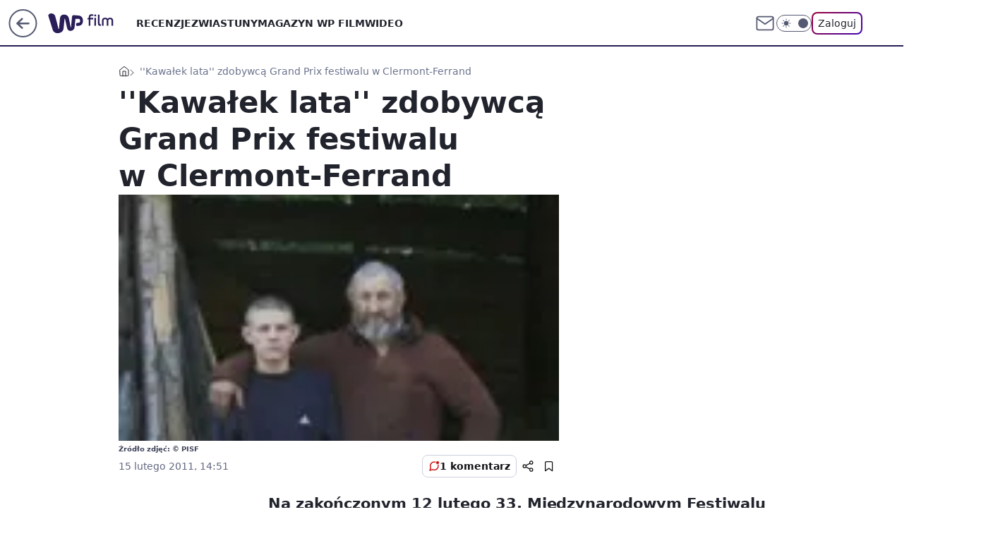

--- FILE ---
content_type: text/html; charset=utf-8
request_url: https://film.wp.pl/kawalek-lata-zdobywca-grand-prix-festiwalu-w-clermont-ferrand-6024523253929089a
body_size: 23403
content:
<!doctype html><html lang="pl"><head><meta charset="utf-8"><meta name="viewport" content="width=device-width, viewport-fit=cover, initial-scale=1"><meta http-equiv="Cache-Control" content="no-cache"><meta http-equiv="X-UA-Compatible" content="IE=Edge"><meta http-equiv="Expires" content="0"><meta name="logo" content="/staticfiles/logo.png"><script>
		// dot
		var TECH = true;
		var GOFER = true;
		var wp_dot_type = 'click';
		var appVersion = "v1.540.1";
		var wp_dot_addparams = {"bunchID":"234639","canonical":"https://film.wp.pl/kawalek-lata-zdobywca-grand-prix-festiwalu-w-clermont-ferrand-6024523253929089a","cauthor":"","ccategory":"","cdate":"2011-02-15","cedtype":"","ciab":"IAB1-5,IAB-v3-324","cid":"6024523253929089","corigin":"","cpagemax":1,"cpageno":1,"cplatform":"gofer","crepub":0,"csource":"","csystem":"ncr","ctags":"","ctlength":2307,"ctype":"article","cuct":"","darkmode":false,"frontendVer":"v1.540.1|20260119","isLogged":false,"svid":"86a4a31d-7812-4825-b391-6541d5b6bd4b"};
		// wpjslib
		var WP = [];
		var wp_sn = "film";
		var rekid = "234639";
		var wp_push_notification_on = true;
		var wp_mobile = false;
		var wp_fb_id = "933316406876601";
		var wp_subscription = "";

		var wpStadcp = "0.000";
		var screeningv2 = true;
		var API_DOMAIN = '/';
		var API_STREAM = '/v1/stream';
		var API_GATEWAY = "/graphql";
		var API_HOST_ONE_LOGIN = "https://film.wp.pl";
		var WPP_VIDEO_EMBED = null || [];
		if (true) {
			var getPopoverAnchor = async () =>
				document.querySelector('[data-role="onelogin-button"]');
		}
		var wp_push_notification_on = true;
		var wp_onepager = true;
		var asyncNativeQueue = [];
		var wp_consent_logo = "/staticfiles/logo.png";
		var wp_consent_color = 'var(--wp-consent-color)';
		if (true) {
			var wp_pvid = "2278492cfe5e7e720837";
		}

		if (false) {
			var wp_pixel_id = "";
		}
		if (true) {
			var onResizeCallback = function (layoutType) {
				window.wp_dot_addparams.layout = layoutType;
			};

			var applicationSize = {};
			if (false) {
				var breakpointNarrow = 0;
			} else {
				var breakpointNarrow = 1280;
			}
			function onResize() {
				applicationSize.innerWidth = window.innerWidth;
				applicationSize.type =
					window.innerWidth >= breakpointNarrow ? 'wide' : 'narrow';
				onResizeCallback(applicationSize.type);
			}
			onResize();
			window.addEventListener('resize', onResize);
		}

		var loadTimoeout = window.setTimeout(function () {
			window.WP.push(function () {
				window.WP.performance.registerMark('WPJStimeout');
				loadScript();
			});
		}, 3000);

		var loadScript = function () {
			window.clearTimeout(loadTimoeout);
			document.body.setAttribute('data-wp-loaded', 'true');
		};
		window.WP.push(function () {
			window.WP.gaf.loadBunch(false, loadScript, true);
			if (true) {
				window.WP.gaf.registerCommercialBreak(2);
			}
		});
		var __INIT_CONFIG__ = {"randvar":"FSrpIVWzXV","randomClasses":{"0":"uKUdL","100":"mtGTW","150":"ahCzh","162":"LzYgL","180":"vAONU","200":"ODqfJ","250":"sQKzC","280":"Vlesj","282":"HEQbN","300":"Xjoyp","312":"DJebT","330":"rGsMn","332":"muGeA","40":"dKOnG","50":"oCFMy","60":"aRmfT","600":"hhkqi","662":"DINjY","712":"qFMeD","780":"RIsbg","810":"joJPg","82":"VWbRm","fullPageScreeningWallpaper":"tZfrc","hasPlaceholderPadding":"rKpHl","hasVerticalPlaceholderPadding":"tHzff","panelPremiumScreeningWallpaper":"iqXCV","placeholderMargin":"QvCud","screeningContainer":"esxlD","screeningWallpaper":"wuXuM","screeningWallpaperSecondary":"zZDcy","slot15ScreeningWallpaper":"pGleC","slot16ScreeningWallpaper":"nFJyB","slot17ScreeningWallpaper":"OLDhe","slot18ScreeningWallpaper":"ThuPk","slot19ScreeningWallpaper":"rpuaW","slot38ScreeningWallpaper":"rqxUE","slot3ScreeningWallpaper":"JpFZO","slot501ScreeningWallpaper":"iOkoI","slot75ScreeningWallpaper":"eUCSO","transparent":"HamPr"},"productId":"6009992880816769","isMobile":false,"social":{"facebook":{"accountName":"wppopkultura","appId":"137886252901783","pages":["189813294394963"]},"instagram":{},"tiktok":{},"giphy":{},"x":{},"youtube":{},"linkedin":{}},"cookieDomain":".wp.pl","isLoggedIn":false,"user":{},"userApi":"/graphql","oneLoginApiHost":"","scriptSrc":"https://film.wp.pl/[base64]","isGridEnabled":false,"editorialIcon":{"iconUrl":"","url":"","text":""},"poll":{"id":"","title":"","photo":{"url":"","width":0,"height":0},"pollType":"","question":"","answers":null,"sponsored":false,"logoEnabled":false,"sponsorLogoFile":{"url":"","width":0,"height":0},"sponsorLogoLink":"","buttonText":"","buttonUrl":""},"abTestVariant":"","showExitDiscover":false,"isLanding":false,"scrollLockTimeout":0,"scrollMetricEnabled":false,"survicateSegments":"","isFeed":false,"isSuperApp":false,"oneLoginClientId":"wp-backend","weatherSrc":"","commonHeadSrc":"","userPanelCss":"https://film.wp.pl/[base64]","saveForLaterProductID":"5927206335214209","withNewestBottombar":true,"acid":"","withBottomRecommendationsSplit":false,"isCommentsPageAbTest":false};
		window["FSrpIVWzXV"] = function (
			element,
			slot,
			withPlaceholder,
			placeholder,
			options
		) {
			window.WP.push(function () {
				if (withPlaceholder && element.parentNode) {
					window.WP.gaf.registerPlaceholder(
						slot,
						element.parentNode,
						placeholder
					);
					if (true) {
						element.parentNode.style.display = 'none';
					}
				}
				if (false) {
					window.WP.gaf.registerSlot(slot, element, options);
				}
			});
		};
	</script><meta name="gaf" content="blyijvbu"> <script>!function(e,f){try{if(!document.cookie.match('(^|;)\\s*WPdp=([^;]*)')||/google/i.test(window.navigator.userAgent))return;f.WP=f.WP||[];f.wp_pvid=f.wp_pvid||(function(){var output='';while(output.length<20){output+=Math.random().toString(16).substr(2);output=output.substr(0,20)}return output})(20);var abtest=function(){function e(t){return!(null==t)&&"object"==typeof t&&!Array.isArray(t)&&0<Object.keys(t).length}var t="",r=f.wp_abtest;return e(r)&&(t=Object.entries(r).map(([r,t])=>{if(e(t))return Object.entries(t).map(([t,e])=>r+"|"+t+"|"+e).join(";")}).join(";")),t}();var r,s,c=[["https://film","wp","pl/[base64]"]
.join('.'),["pvid="+f.wp_pvid,(s=e.cookie.match(/(^|;)\s*PWA_adbd\s*=\s*([^;]+)/),"PWA_adbd="+(s?s.pop():"2")),location.search.substring(1),(r=e.referrer,r&&"PWAref="+encodeURIComponent(r.replace(/^https?:\/\//,""))),f.wp_sn&&"sn="+f.wp_sn,abtest&&"abtest="+encodeURIComponent(abtest)].filter(Boolean).join("&")].join("/?");e.write('<scr'+'ipt src="'+c+'"><\/scr'+'ipt>')}catch(_){console.error(_)}}(document,window);</script><script id="hb" crossorigin="anonymous" src="https://film.wp.pl/[base64]"></script><title>&#39;&#39;Kawałek lata&#39;&#39; zdobywcą Grand Prix festiwalu w Clermont-Ferrand</title><link href="https://film.wp.pl/kawalek-lata-zdobywca-grand-prix-festiwalu-w-clermont-ferrand-6024523253929089a" rel="canonical"> <meta name="author" content="Grupa Wirtualna Polska"><meta name="robots" content="max-image-preview:large"><meta property="og:type" content="article"><meta property="og:title" content="&#39;&#39;Kawałek lata&#39;&#39; zdobywcą Grand Prix festiwalu w Clermont-Ferrand"><meta property="og:url" content="https://film.wp.pl/kawalek-lata-zdobywca-grand-prix-festiwalu-w-clermont-ferrand-6024523253929089a"><meta property="og:site_name" content="WP Film"><meta property="og:locale" content="pl_PL"><meta property="og:image" content="https://v.wpimg.pl/MzE3Mi5qYhskUTtaGgpvDmcJbwBcU2FYMBF3SxpAeEo9AX9ZGhhjDTUdPQUaEGIcalUkBVhefU50HHpbGkJ8VXUBe1oERn9UL0MqS0g"><meta property="og:image:width" content="150"><meta property="og:image:height" content="220">  <meta property="og:image:type" content="image/png"><meta property="article:published_time" content="2011-02-15T13:51:29.000Z"> <meta property="article:modified_time" content="2011-02-15T13:51:29.000Z"><meta name="twitter:card" content="summary_large_image"><meta name="twitter:image" content="https://v.wpimg.pl/MzE3Mi5qYhskUTtaGgpvDmcJbwBcU2FYMBF3SxpAeEo9AX9ZGhhjDTUdPQUaEGIcalUkBVhefU50HHpbGkJ8VXUBe1oERn9UL0MqS0g"><meta name="fb:app_id" content="137886252901783"><meta name="fb:pages" content="189813294394963"><link rel="alternate" type="application/rss+xml" href="/rss/aktualnosci" title="Aktualności"><script id="wpjslib6" type="module" src="https://film.wp.pl/[base64]" async="" crossorigin="anonymous"></script><script type="module" src="https://film.wp.pl/[base64]" crossorigin="anonymous"></script><script type="module" src="https://film.wp.pl/[base64]" crossorigin="anonymous"></script><link rel="apple-touch-icon" href="/staticfiles/icons/icon.png"><link rel="stylesheet" href="https://film.wp.pl/[base64]"><link rel="stylesheet" href="https://film.wp.pl/[base64]"><link rel="stylesheet" href="https://film.wp.pl/[base64]"><link rel="stylesheet" href="https://film.wp.pl/[base64]"><link rel="preload" as="image" href="https://v.wpimg.pl/MzE3Mi5qYhskUTtaGgpvDmcJbwBcU2FYMBF3SxpIfkw9Bn9eGhhjDTUdPQUaEGIcalUkBVhefU50HHpbGkJ8VXUBe1oERn9UL0MqS0g" fetchpriority="high"><meta name="breakpoints" content="629, 1139, 1365"><meta name="content-width" content="device-width, 630, 980, 1280"><link rel="manifest" href="/site.webmanifest"><meta name="mobile-web-app-capable" content="yes"><meta name="apple-mobile-web-app-capable" content="yes"><meta name="apple-mobile-web-app-status-bar-style" content="black-translucent"><meta name="theme-color" content="var(--color-brand)"><style>.FSrpIVWzXV{background-color:var(--color-neutral-25);position:relative;width:100%;min-height:200px;}.dark .FSrpIVWzXV{background-color:var(--color-neutral-850);}.rKpHl .FSrpIVWzXV{padding: 18px 16px 10px;}.HamPr{background-color:transparent;}.dark .HamPr{background-color:transparent;}.tHzff{padding: 15px 0;}.QvCud{margin:var(--wp-placeholder-margin);}.aRmfT{min-height:60px;}.mtGTW{min-height:100px;}.DJebT{min-height:312px;}.muGeA{min-height:332px;}.uKUdL{min-height:0px;}.ahCzh{min-height:150px;}.ODqfJ{min-height:200px;}.LzYgL{min-height:162px;}.vAONU{min-height:180px;}.sQKzC{min-height:250px;}.RIsbg{min-height:780px;}.DINjY{min-height:662px;}.Vlesj{min-height:280px;}.hhkqi{min-height:600px;}.dKOnG{min-height:40px;}.oCFMy{min-height:50px;}.qFMeD{min-height:712px;}.joJPg{min-height:810px;}.HEQbN{min-height:282px;}.VWbRm{min-height:82px;}.Xjoyp{min-height:300px;}.rGsMn{min-height:330px;}</style></head><body class=""><meta itemprop="name" content="WP Film"><div><div class="h-0"></div><script>(function(){var sc=document.currentScript;window[window.__INIT_CONFIG__.randvar](sc.previousElementSibling,6,false,{},{
    setNative: (dataNative, onViewCallback) => {
    window.asyncNativeQueue.push({
      action:"onPanelPremium",
      payload: { 
        screeningWallpaperClassName: "zZDcy", 
        dataNative: dataNative,
        onViewCallback: onViewCallback,
        
      }
})}});})()</script></div><div class="h-0"></div><script>(function(){var sc=document.currentScript;window[window.__INIT_CONFIG__.randvar](sc.previousElementSibling,10,false,{},undefined);})()</script> <div class="h-0"></div><script>(function(){var sc=document.currentScript;window[window.__INIT_CONFIG__.randvar](sc.previousElementSibling,89,false,{},undefined);})()</script> <div class="blyijvbuh"></div><div class="sticky top-0 w-full z-300"><header data-st-area="header" id="service-header" class="bg-[--color-header-bg] h-[4.125rem] relative select-none w-full"><div class="max-w-[980px] pl-3 xl:max-w-[1280px] h-full w-full flex items-center mx-auto relative"><input class="peer hidden" id="menu-toggle-button" type="checkbox" autocomplete="off"><div class="hidden peer-checked:block"><div class="wp-header-menu"><div class="wp-link-column"><ul class="wp-link-list"><li><a class="wp-link px-4 py-3 block" href="/recenzje-kategoria-6750773602659841">RECENZJE</a></li><li><a class="wp-link px-4 py-3 block" href="/zwiastuny-kategoria-6750773602659840">ZWIASTUNY</a></li><li><a class="wp-link px-4 py-3 block" href="/magazyn-wp-film-kategoria-6750773602663936">MAGAZYN WP FILM</a></li><li><a class="wp-link px-4 py-3 block" href="/wideo">WIDEO</a></li></ul><div class="wp-social-box"><span>Obserwuj nas na:</span><div><a class="cHJldmVudENC" href="https://www.facebook.com/wppopkultura"><svg xmlns="http://www.w3.org/2000/svg" fill="none" viewBox="0 0 24 24"><path stroke="currentColor" stroke-linecap="round" stroke-linejoin="round" stroke-width="1.5" d="M18 2.941h-3a5 5 0 0 0-5 5v3H7v4h3v8h4v-8h3l1-4h-4v-3a1 1 0 0 1 1-1h3z"></path></svg></a> </div></div></div><input class="peer hidden" id="wp-menu-link-none" name="wp-menu-links" type="radio" autocomplete="off" checked="checked"><div class="wp-teaser-column translate-x-[248px] peer-checked:translate-x-0"><div class="wp-header-menu-subtitle">Popularne w serwisie <span class="uppercase">Film</span>:</div><div class="wp-teaser-grid"><a href="https://film.wp.pl/ponad-600-mln-dol-wplywow-kinowy-przeboj-juz-podbija-polskie-domy-7245379835128000a" title="Już do obejrzenia w domu. Przebój zarobił w kinach ponad 600 mln dol."><div class="wp-img-placeholder"><img src="https://v.wpimg.pl/NGRiYjgzYSYzCy9ZSAFsM3BTewMOWGJlJ0tjSEhJf3MqWG5cSBwnKzcbPBoIVCk1Jxk4HRdUPit9CCkDSAx_aDYAKhoLGzdoNwQ7DwNVeyVhWThdU01jc2FYaUdTSC9-f1FuCVFXeX8xXW0OBRh2dGALexc" loading="lazy" class="wp-img" alt="Już do obejrzenia w domu. Przebój zarobił w kinach ponad 600 mln dol."></div><span class="wp-teaser-title">Już do obejrzenia w domu. Przebój zarobił w kinach ponad 600 mln dol.</span> <span class="wp-teaser-author">Przemek Romanowski</span></a><a href="https://film.wp.pl/widzowie-dostali-miedzy-oczy-tymczasem-serialowy-duncan-nie-moglismy-przestac-sie-smiac-7245098771482816a" title="Cios między oczy. Serial HBO już na początku ściąga widzów na ziemię"><div class="wp-img-placeholder"><img src="https://v.wpimg.pl/Y2IzNDM5dlMoGDh3Yk57RmtAbC0kF3UQPFh0ZmIGaAYxS3lyYlMwXiwIKzQiGz5APAovMz0bKV5mGz4tYkNoHS0TPTQhVCAdLBcsISkaaAB8Q31zf1F0BCtKLWl5VDgEZEN-Ji8YP1QsHC0mfgFqC35NbDk" loading="lazy" class="wp-img" alt="Cios między oczy. Serial HBO już na początku ściąga widzów na ziemię"></div><span class="wp-teaser-title">Cios między oczy. Serial HBO już na początku ściąga widzów na ziemię</span> <span class="wp-teaser-author">Basia Żelazko</span></a><a href="https://film.wp.pl/rozwod-w-dniu-smierci-byly-maz-podwaza-warunki-umowy-7245040509733088a" title="Rozwód w dniu śmierci. Były mąż podważa warunki umowy"><div class="wp-img-placeholder"><img src="https://v.wpimg.pl/MWJlNDY0YjYrDjh3dktvI2hWbC0wEmF1P050ZnYDfGMyXXlydlYkOy8eKzQ2HiolPxwvMykePTtlDT4tdkZ8eC4FPTQ1UTR4LwEsIT0fKDUuD3Z2bgRgZ39VKmltAn5jZw4odGkdLGQpCX8mPAR7YysIbDk" loading="lazy" class="wp-img" alt="Rozwód w dniu śmierci. Były mąż podważa warunki umowy"></div><span class="wp-teaser-title">Rozwód w dniu śmierci. Były mąż podważa warunki umowy</span> <span class="wp-teaser-author">Magdalena Drozdek</span></a><a href="https://film.wp.pl/noce-i-dnie-powracaja-wiemy-kto-zagra-dwie-glowne-role-7245450202839232a" title="&#34;Noce i dnie&#34; powracają. Wiemy, kto zagra dwie główne role"><div class="wp-img-placeholder"><img src="https://v.wpimg.pl/MDUzM2YxYiU0GDsBdgNvMHdAb1swWmFmIFh3EHZLfHAtS3oEdh4kKDAIKEI2Vio2IAosRSlWPSh6Gz1bdg58azETPkI1GTRrMBcvVz1XdSBgSysEPEpgdjdPex9tSnh9eBt1BDpVfidmTn0HaksrdWBDb08" loading="lazy" class="wp-img" alt="&#34;Noce i dnie&#34; powracają. Wiemy, kto zagra dwie główne role"></div><span class="wp-teaser-title">&#34;Noce i dnie&#34; powracają. Wiemy, kto zagra dwie główne role</span> <span class="wp-teaser-author">Przemek Romanowski</span></a><a href="https://film.wp.pl/prawie-pokonal-avatara-nikt-nie-spodziewal-sie-az-tylu-widzow-7245405121947840a" title="Prawie pokonał &#34;Avatara&#34;. W Polsce kina dodają kolejne seanse"><div class="wp-img-placeholder"><img src="https://v.wpimg.pl/YjU2YTY5dgs0UC9ndk57HncIez0wF3VIIBBjdnYGaF4tA25idlMwBjBAPCQ2Gz4YIEI4IykbKQZ6Uyk9dkNoRTFbKiQ1VCBFMF87MT0aa1s0AGFtbgx0WzALb3ltBmlTeAtsbGsYaVgzCjthb1RvU2cGeyk" loading="lazy" class="wp-img" alt="Prawie pokonał &#34;Avatara&#34;. W Polsce kina dodają kolejne seanse"></div><span class="wp-teaser-title">Prawie pokonał &#34;Avatara&#34;. W Polsce kina dodają kolejne seanse</span> <span class="wp-teaser-author">Przemek Romanowski</span></a><a href="https://film.wp.pl/juz-nie-jest-najbardziej-dochodowa-aktorka-swiata-smieja-sie-z-jej-meza-w-telewizji-na-zywo-7245409950820544a" title="Już nie jest najbardziej dochodową aktorką świata. Śmieją się z jej męża w telewizji na żywo"><div class="wp-img-placeholder"><img src="https://v.wpimg.pl/NTFiMDlkYTUnCzt3QxBsIGRTby0FSWJ2M0t3ZkNYf2A-WHpyQw0nOCMbKDQDRSkmMxksMxxFPjhpCD0tQx1_eyIAPjQACjd7IwQvIQhEKDclUHV9D19jYnRYLmlYDn0xa1AvIgpGLGNyD3h1Dlt3MCBdbzk" loading="lazy" class="wp-img" alt="Już nie jest najbardziej dochodową aktorką świata. Śmieją się z jej męża w telewizji na żywo"></div><span class="wp-teaser-title">Już nie jest najbardziej dochodową aktorką świata. Śmieją się z jej męża w telewizji na żywo</span> <span class="wp-teaser-author">Basia Żelazko</span></a></div></div></div><div class="wp-header-menu-layer"></div></div><div class="header-back-button-container"><div id="wp-sg-back-button" class="back-button-container wp-back-sg" data-st-area="goToSG"><a href="/" data-back-link><svg class="back-button-icon" xmlns="http://www.w3.org/2000/svg" width="41" height="40" fill="none"><circle cx="20.447" cy="20" r="19" fill="transparent" stroke="currentColor" stroke-width="2"></circle> <path fill="currentColor" d="m18.5 12.682-.166.133-6.855 6.472a1 1 0 0 0-.089.099l.117-.126q-.087.082-.155.175l-.103.167-.075.179q-.06.178-.06.374l.016.193.053.208.08.178.103.16.115.131 6.853 6.47a1.4 1.4 0 0 0 1.897 0 1.213 1.213 0 0 0 .141-1.634l-.14-.157-4.537-4.283H28.44c.741 0 1.342-.566 1.342-1.266 0-.635-.496-1.162-1.143-1.252l-.199-.014-12.744-.001 4.536-4.281c.472-.445.519-1.14.141-1.634l-.14-.158a1.4 1.4 0 0 0-1.55-.237z"></path></svg></a></div><a href="https://www.wp.pl" title="Wirtualna Polska" class="wp-logo-link-cover" data-back-link></a><a href="/" class="cHJldmVudENC z-0" title="WP Film" id="service_logo"><svg class="text-[--color-logo] max-w-[--logo-width] h-[--logo-height] align-middle mr-8"><use href="/staticfiles/siteLogoDesktop.svg#root"></use></svg></a></div><ul class="flex text-sm/[1.3125rem] gap-8  xl:flex hidden"><li class="flex items-center group relative"><a class="whitespace-nowrap group uppercase no-underline font-semibold hover:underline text-[--color-header-text] cHJldmVudENC" href="/recenzje-kategoria-6750773602659841">RECENZJE</a> </li><li class="flex items-center group relative"><a class="whitespace-nowrap group uppercase no-underline font-semibold hover:underline text-[--color-header-text] cHJldmVudENC" href="/zwiastuny-kategoria-6750773602659840">ZWIASTUNY</a> </li><li class="flex items-center group relative"><a class="whitespace-nowrap group uppercase no-underline font-semibold hover:underline text-[--color-header-text] cHJldmVudENC" href="/magazyn-wp-film-kategoria-6750773602663936">MAGAZYN WP FILM</a> </li><li class="flex items-center group relative"><a class="whitespace-nowrap group uppercase no-underline font-semibold hover:underline text-[--color-header-text] cHJldmVudENC" href="/wideo">WIDEO</a> </li></ul><div class="group mr-0 xl:ml-[3.5rem] flex flex-1 items-center justify-end"><div class="h-8 text-[--icon-light] flex items-center gap-4"><a id="wp-poczta-link" href="https://poczta.wp.pl/login/login.html" class="text-[--color-header-icon-light] block size-8 cHJldmVudENC"><svg viewBox="0 0 32 32" fill="none" xmlns="http://www.w3.org/2000/svg"><path d="M6.65944 6.65918H25.3412C26.6256 6.65918 27.6764 7.71003 27.6764 8.9944V23.0057C27.6764 24.2901 26.6256 25.3409 25.3412 25.3409H6.65944C5.37507 25.3409 4.32422 24.2901 4.32422 23.0057V8.9944C4.32422 7.71003 5.37507 6.65918 6.65944 6.65918Z" stroke="currentColor" stroke-width="1.8" stroke-linecap="round" stroke-linejoin="round"></path> <path d="M27.6764 8.99438L16.0003 17.1677L4.32422 8.99438" stroke="currentColor" stroke-width="1.8" stroke-linecap="round" stroke-linejoin="round"></path></svg></a><input type="checkbox" class="hidden" id="darkModeCheckbox"> <label class="wp-darkmode-toggle" for="darkModeCheckbox" aria-label="Włącz tryb ciemny"><div class="toggle-container"><div class="toggle-icon-dark"><svg viewBox="0 0 16 16" class="icon-moon" fill="currentColor" xmlns="http://www.w3.org/2000/svg"><path d="M15.293 11.293C13.8115 11.9631 12.161 12.1659 10.5614 11.8743C8.96175 11.5827 7.48895 10.8106 6.33919 9.66085C5.18944 8.5111 4.41734 7.0383 4.12574 5.43866C3.83415 3.83903 4.03691 2.18852 4.70701 0.707031C3.52758 1.24004 2.49505 2.05123 1.69802 3.07099C0.900987 4.09075 0.363244 5.28865 0.130924 6.56192C-0.101395 7.83518 -0.0213565 9.1458 0.364174 10.3813C0.749705 11.6169 1.42922 12.7404 2.34442 13.6556C3.25961 14.5708 4.38318 15.2503 5.61871 15.6359C6.85424 16.0214 8.16486 16.1014 9.43813 15.8691C10.7114 15.6368 11.9093 15.0991 12.9291 14.302C13.9488 13.505 14.76 12.4725 15.293 11.293V11.293Z"></path></svg></div><div class="toggle-icon-light"><svg fill="currentColor" class="icon-sun" xmlns="http://www.w3.org/2000/svg" viewBox="0 0 30 30"><path d="M 14.984375 0.98632812 A 1.0001 1.0001 0 0 0 14 2 L 14 5 A 1.0001 1.0001 0 1 0 16 5 L 16 2 A 1.0001 1.0001 0 0 0 14.984375 0.98632812 z M 5.796875 4.7988281 A 1.0001 1.0001 0 0 0 5.1015625 6.515625 L 7.2226562 8.6367188 A 1.0001 1.0001 0 1 0 8.6367188 7.2226562 L 6.515625 5.1015625 A 1.0001 1.0001 0 0 0 5.796875 4.7988281 z M 24.171875 4.7988281 A 1.0001 1.0001 0 0 0 23.484375 5.1015625 L 21.363281 7.2226562 A 1.0001 1.0001 0 1 0 22.777344 8.6367188 L 24.898438 6.515625 A 1.0001 1.0001 0 0 0 24.171875 4.7988281 z M 15 8 A 7 7 0 0 0 8 15 A 7 7 0 0 0 15 22 A 7 7 0 0 0 22 15 A 7 7 0 0 0 15 8 z M 2 14 A 1.0001 1.0001 0 1 0 2 16 L 5 16 A 1.0001 1.0001 0 1 0 5 14 L 2 14 z M 25 14 A 1.0001 1.0001 0 1 0 25 16 L 28 16 A 1.0001 1.0001 0 1 0 28 14 L 25 14 z M 7.9101562 21.060547 A 1.0001 1.0001 0 0 0 7.2226562 21.363281 L 5.1015625 23.484375 A 1.0001 1.0001 0 1 0 6.515625 24.898438 L 8.6367188 22.777344 A 1.0001 1.0001 0 0 0 7.9101562 21.060547 z M 22.060547 21.060547 A 1.0001 1.0001 0 0 0 21.363281 22.777344 L 23.484375 24.898438 A 1.0001 1.0001 0 1 0 24.898438 23.484375 L 22.777344 21.363281 A 1.0001 1.0001 0 0 0 22.060547 21.060547 z M 14.984375 23.986328 A 1.0001 1.0001 0 0 0 14 25 L 14 28 A 1.0001 1.0001 0 1 0 16 28 L 16 25 A 1.0001 1.0001 0 0 0 14.984375 23.986328 z"></path></svg></div></div><div class="toggle-icon-circle"></div></label><div class="relative"><form action="/auth/v1/sso/auth" data-role="onelogin-button" method="get" id="wp-login-form"><input type="hidden" name="continue_url" value="https://film.wp.pl/kawalek-lata-zdobywca-grand-prix-festiwalu-w-clermont-ferrand-6024523253929089a"> <button type="submit" class="wp-login-button">Zaloguj</button></form></div></div><div class="ml-[0.25rem] w-[3.375rem] flex items-center justify-center"><label role="button" for="menu-toggle-button" tab-index="0" aria-label="Menu" class="cursor-pointer flex items-center justify-center size-8 text-[--color-header-icon-light]"><div class="hidden peer-checked:group-[]:flex absolute top-0 right-0 w-[3.375rem] h-[4.4375rem] bg-white dark:bg-[--color-neutral-800] z-1 items-center justify-center rounded-t-2xl peer-checked:group-[]:text-[--icon-dark]"><svg xmlns="http://www.w3.org/2000/svg" width="32" height="32" viewBox="0 0 32 32" fill="none"><path d="M24 8 8 24M8 8l16 16" stroke="currentColor" stroke-width="1.8" stroke-linecap="round" stroke-linejoin="round"></path></svg></div><div class="flex peer-checked:group-[]:hidden h-8 w-8"><svg xmlns="http://www.w3.org/2000/svg" viewBox="0 0 32 32" fill="none"><path d="M5 19h22M5 13h22M5 7h22M5 25h22" stroke="currentColor" stroke-width="1.8" stroke-linecap="round" stroke-linejoin="round"></path></svg></div></label></div></div></div><hr class="absolute bottom-0 left-0 m-0 h-px w-full border-t border-solid border-[--color-brand]"><div id="user-panel-v2-root" class="absolute z-[9999] right-0 empty:hidden"></div></header> </div> <div class="relative flex w-full flex-col items-center" data-testid="screening-main"><div class="wuXuM"><div class="absolute inset-0"></div></div><div class="w-full py-2 has-[div>div:not(:empty)]:p-0"><div class="esxlD"></div></div><div class="flex w-full flex-col items-center"><div class="zZDcy relative w-full"><div class="absolute inset-x-0 top-0"></div></div><div class="relative w-auto"><main class="wp-main-article" style="--nav-header-height: 90px;"><div class="breadcrumbs-wrapper"><ul class="breadcrumbs" itemscope itemtype="https://schema.org/BreadcrumbList"><li class="breadcrumbs-item breadcrumbs-home" itemprop="itemListElement" itemscope itemtype="https://schema.org/ListItem"><a class="breadcrumbs-item-link" href="https://film.wp.pl" title="WP Film" itemprop="item"><svg xmlns="http://www.w3.org/2000/svg" fill="none" viewBox="0 0 16 16" class="HVbn"><path stroke="currentColor" stroke-linecap="round" stroke-linejoin="round" d="m2 6 6-4.666L14 6v7.334a1.333 1.333 0 0 1-1.333 1.333H3.333A1.333 1.333 0 0 1 2 13.334z"></path><path stroke="currentColor" stroke-linecap="round" stroke-linejoin="round" d="M6 14.667V8h4v6.667"></path></svg><span class="hidden" itemprop="name">WP Film</span></a><meta itemprop="position" content="1"></li><li class="breadcrumbs-item breadcrumbs-material" itemprop="itemListElement" itemscope itemtype="https://schema.org/ListItem"><span itemprop="name">&#39;&#39;Kawałek lata&#39;&#39; zdobywcą Grand Prix festiwalu w Clermont-Ferrand</span><meta itemprop="position" content="2"></li></ul></div><article data-st-area="article-article"><div class="flex mb-5"><div class="article-header flex-auto"><div><h1>&#39;&#39;Kawałek lata&#39;&#39; zdobywcą Grand Prix festiwalu w Clermont-Ferrand </h1></div><div><div class="article-img-placeholder" data-mainmedia-photo><img width="936" height="527" alt="Obraz" src="https://v.wpimg.pl/MzE3Mi5qYhskUTtaGgpvDmcJbwBcU2FYMBF3SxpIfkw9Bn9eGhhjDTUdPQUaEGIcalUkBVhefU50HHpbGkJ8VXUBe1oERn9UL0MqS0g" data-link="https://v.wpimg.pl/MzE3Mi5qYhskUTtaGgpvDmcJbwBcU2FYMBF3SxpIfkw9Bn9eGhhjDTUdPQUaEGIcalUkBVhefU50HHpbGkJ8VXUBe1oERn9UL0MqS0g" class="wp-media-image" fetchpriority="high"></div><div class="article-img-source">Źródło zdjęć: © PISF</div></div><div class="info-container"><div class="flex flex-wrap gap-2 items-center"><div class="info-avatar"><svg viewBox="0 0 46 46" fill="none" stroke="currentColor" xmlns="http://www.w3.org/2000/svg"><circle cx="23" cy="23" r="22.5" fill="none" stroke-width="0"></circle> <path d="M13 32v-2a5 5 0 0 1 5-5h10a5 5 0 0 1 5 5v2m-5-16a5 5 0 1 1-10 0 5 5 0 0 1 10 0Z" stroke-width="2" stroke-linecap="round"></path></svg></div><div><div class="flex flex-wrap text-base font-bold "></div><time class="wp-article-content-date" datetime="2011-02-15T13:51:29.000Z">15 lutego 2011, 14:51</time></div></div><div class="flex justify-between sm:justify-end gap-4 relative"><button class="wp-article-action comments top" data-vab-container="social_tools" data-vab-box="comments_button" data-vab-position="top" data-vab-index="2" data-location="/kawalek-lata-zdobywca-grand-prix-festiwalu-w-clermont-ferrand-6024523253929089a/komentarze?utm_medium=button_top&amp;utm_source=comments"><div class="flex items-center justify-center relative"><div class="wp-comment-dot"></div><svg xmlns="http://www.w3.org/2000/svg" width="16" height="16" fill="none"><path stroke="currentColor" stroke-linecap="round" stroke-linejoin="round" stroke-width="1.3" d="M14 7.6667a5.59 5.59 0 0 1-.6 2.5333 5.666 5.666 0 0 1-5.0667 3.1334 5.59 5.59 0 0 1-2.5333-.6L2 14l1.2667-3.8a5.586 5.586 0 0 1-.6-2.5333A5.667 5.667 0 0 1 5.8 2.6 5.59 5.59 0 0 1 8.3333 2h.3334A5.6535 5.6535 0 0 1 14 7.3334z"></path></svg></div>1 komentarz</button><div class="wp-article-action-button-container"><button id="wp-article-share-button" class="wp-article-action" type="button" data-vab-container="social_tools" data-vab-position="top" data-vab-box="share" data-vab-index="1"><svg xmlns="http://www.w3.org/2000/svg" width="16" height="16" fill="none"><g stroke="currentColor" stroke-linecap="round" stroke-linejoin="round" stroke-width="1.3" clip-path="url(#clip0_1847_293)"><path d="M12.714 5.0953c1.1834 0 2.1427-.9594 2.1427-2.1428S13.8974.8098 12.714.8098s-2.1427.9593-2.1427 2.1427.9593 2.1428 2.1427 2.1428M3.2863 10.2024c1.1834 0 2.1427-.9593 2.1427-2.1427S4.4697 5.917 3.2863 5.917s-2.1427.9593-2.1427 2.1427.9593 2.1427 2.1427 2.1427M12.714 15.1902c1.1834 0 2.1427-.9593 2.1427-2.1427s-.9593-2.1427-2.1427-2.1427-2.1427.9593-2.1427 2.1427.9593 2.1427 2.1427 2.1427M5.4287 9.3455l5.1425 2.5712M10.5712 4.2029 5.4287 6.774"></path></g> <defs><clipPath id="clip0_1847_293"><path fill="currentColor" d="M0 0h16v16H0z"></path></clipPath></defs></svg></button><div id="wp-article-share-menu" class="wp-article-share-menu"><button id="share-x" class="wp-article-share-option" data-vab-container="social_tools" data-vab-position="top" data-vab-box="share_twitter" data-vab-index="3"><span class="wp-article-share-icon"><svg xmlns="http://www.w3.org/2000/svg" fill="currentColor" viewBox="0 0 1200 1227"><path d="M714.163 519.284 1160.89 0h-105.86L667.137 450.887 357.328 0H0l468.492 681.821L0 1226.37h105.866l409.625-476.152 327.181 476.152H1200L714.137 519.284zM569.165 687.828l-47.468-67.894-377.686-540.24h162.604l304.797 435.991 47.468 67.894 396.2 566.721H892.476L569.165 687.854z"></path></svg></span> <span>Udostępnij na X</span></button> <button id="share-facebook" class="wp-article-share-option" data-vab-container="social_tools" data-vab-position="top" data-vab-box="share_facebook" data-vab-index="4"><span class="wp-article-share-icon"><svg xmlns="http://www.w3.org/2000/svg" fill="none" viewBox="0 0 24 24"><path stroke="currentColor" stroke-linecap="round" stroke-linejoin="round" stroke-width="1.5" d="M18 2.941h-3a5 5 0 0 0-5 5v3H7v4h3v8h4v-8h3l1-4h-4v-3a1 1 0 0 1 1-1h3z"></path></svg></span> <span>Udostępnij na Facebooku</span></button></div><button id="wp-article-save-button" type="button" class="group wp-article-action disabled:cursor-not-allowed" data-save-id="6024523253929089" data-save-type="ARTICLE" data-save-image="http://i.wp.pl/a/f/film/041/72/31/0263172.jpg" data-save-url="https://film.wp.pl/kawalek-lata-zdobywca-grand-prix-festiwalu-w-clermont-ferrand-6024523253929089a" data-save-title="&#39;&#39;Kawałek lata&#39;&#39; zdobywcą Grand Prix festiwalu w Clermont-Ferrand" data-saved="false" data-vab-container="social_tools" data-vab-box="save_button" data-vab-position="top" data-vab-index="0"><svg xmlns="http://www.w3.org/2000/svg" width="12" height="15" fill="none"><path stroke="currentColor" stroke-linecap="round" stroke-linejoin="round" stroke-width="1.3" d="m10.6499 13.65-5-3.6111-5 3.6111V2.0945c0-.3831.1505-.7505.4184-1.0214A1.42 1.42 0 0 1 2.0785.65h7.1428c.379 0 .7423.1521 1.0102.423s.4184.6383.4184 1.0214z"></path></svg></button></div></div></div></div><div class="relative ml-4 flex w-[304px] shrink-0 flex-col flex-nowrap"> <div class="mt-3 w-full [--wp-placeholder-margin:0_0_24px_0]"><div class="FSrpIVWzXV QvCud oCFMy HamPr"><div class="h-0"></div><script>(function(){var sc=document.currentScript;window[window.__INIT_CONFIG__.randvar](sc.previousElementSibling,67,true,{"fixed":true,"top":90},undefined);})()</script></div></div><div class="sticky top-[--nav-header-height] w-full"><div class="FSrpIVWzXV hhkqi HamPr"><div class="h-0"></div><script>(function(){var sc=document.currentScript;window[window.__INIT_CONFIG__.randvar](sc.previousElementSibling,36,true,{"fixed":true,"sticky":true,"top":90},undefined);})()</script></div></div></div></div><div class="my-6 grid w-full grid-cols-[624px_304px] gap-x-4 xl:grid-cols-[196px_724px_304px]"><aside role="complementary" class="relative hidden flex-none flex-col flex-nowrap xl:flex row-span-3"><div class="sticky top-[90px] hidden xl:block xl:-mt-1" id="article-left-rail"></div></aside><div class="wp-billboard col-span-2 [--wp-placeholder-margin:0_0_20px_0]"><div class="FSrpIVWzXV QvCud Xjoyp"><img role="presentation" class="absolute left-1/2 top-1/2 max-h-[80%] max-w-[100px] -translate-x-1/2 -translate-y-1/2" src="https://v.wpimg.pl/ZXJfd3AudTkrBBIAbg54LGhcRlAxHQUrPgJGH2MAeGJoSQ1eIBI_K2UHAEVuBTY5KQMMXC0RPyoVERQdMgM9ejc" loading="lazy" decoding="async"><div class="h-0"></div><script>(function(){var sc=document.currentScript;window[window.__INIT_CONFIG__.randvar](sc.previousElementSibling,3,true,{"fixed":true},{
    setNative: (dataNative, onViewCallback) => {
    window.asyncNativeQueue.push({
      action: "onAlternativeScreening",
      payload:{ 
            screeningWallpaperClassName: "wuXuM", 
            alternativeContainerClassName: "esxlD", 
            slotNumber: 3,
            dataNative: dataNative,
            onViewCallback: onViewCallback
    }})}});})()</script></div></div><div class="flex flex-auto flex-col"><div class="mb-4 flex flex-col gap-6"><div class="wp-content-text-raw"><h2 id="title-288627581975166602" class="x-tts">Na zakończonym 12 lutego 33. Międzynarodowym Festiwalu Filmów Krótkometrażowych w Clermont-Ferrand Grand Prix konkursu międzynarodowego otrzymał film „Kawałek lata&#34; autorstwa Marty Minorowicz.</h2></div> <div class="wp-content-text-raw x-tts" data-uxc="paragraph1" data-cpidx="0"><p>Polski film nagrodziło międzynarodowe jury w składzie: dziennikarz i pisarz Mario Serenellini, animator Igor Kowaliow, kompozytor Tamer Karawan oraz reżyserki Sepideh Farsi i Dyana Gaye.</p></div> <div class="wp-content-text-raw x-tts" data-cpidx="1"><p>Ponad 20-minutowy dokument opowiada kameralną historię odwiedzin wnuka u dziadka mieszkającego w Bieszczadach. Jak można przeczytać na stronie <strong><a href="http://www.polishdocs.pl/" rel="nofollow">polishdocs.pl</a></strong>, w filmie Marty Minorowicz bohaterowie osaczeni dziką przyrodą, zdani tylko na siebie, starają się odbudować łączącą ich więź. Kamera obserwuje bohaterów i ich relację - względem samych siebie oraz pięknego, ale surowego świata, który ich otacza. Film został wyprodukowany przez Studio Munka przy SFP w ramach programu „Pierwszy dokument". Obraz został dofinansowany przez Polski Instytut Sztuki Filmowej.</p></div> <div class="wp-content-text-raw x-tts" data-cpidx="2"><p>„Kawałek lata" został wcześniej doceniony na Międzynarodowym Festiwalu Filmów Dokumentalnych DOK Leipzig w Lipsku - zdobył tam główną nagrodę i statuetkę Złotej Gołębicy za najlepszy dokument krótkometrażowy. Film pokazywany był również w Helsinkach, Chicago i podczas Plus Camerimage, a prosto z Clermont-Ferrand trafi na festiwal ZagrebDox w Zagrzebiu. Na międzynarodowych festiwalach film pojawia się m.in. dzięki promującej polskie filmy krótkometrażowe Krakowskiej Fundacji Filmowej.</p></div> <div class="FSrpIVWzXV sQKzC"><img role="presentation" class="absolute left-1/2 top-1/2 max-h-[80%] max-w-[100px] -translate-x-1/2 -translate-y-1/2" src="https://v.wpimg.pl/ZXJfd3AudTkrBBIAbg54LGhcRlAxHQUrPgJGH2MAeGJoSQ1eIBI_K2UHAEVuBTY5KQMMXC0RPyoVERQdMgM9ejc" loading="lazy" decoding="async"><div class="h-0"></div><script>(function(){var sc=document.currentScript;window[window.__INIT_CONFIG__.randvar](sc.previousElementSibling,5,true,{"fixed":true,"top":90},undefined);})()</script></div> <div class="wp-content-text-raw x-tts" data-cpidx="4"><p>Warto przypomnieć, że w 2009 roku nagrodę jury młodych na festiwalu w Clermont-Ferrand zdobył film „Luksus" Jarosława Sztandery. Francuski festiwal jest jedną z najważniejszych na świecie imprez prezentujących filmy krótkometrażowe, gdzie obok konkursu międzynarodowego drugą sekcją jest konkurs filmów francuskich, zaś trzecią - prezentacja filmów eksperymentalnych „Labo" (w tym ostatnim konkursie nagrodę główną otrzymał kanadyjski filmowiec Guy Maddin za film „Night Mayor").</p></div> <div class="wp-content-text-raw x-tts" data-cpidx="5"><p>** [</p></div> <figure class="wp-content-part-image single-image" style="--aspect-ratio:NaN;"><div class="wp-photo-image-container"><picture class="wp-height-limited-image"><source media="(max-width: 629px)" srcSet="https://v.wpimg.pl/dmluLmpwSwwNFzpeXwxGGU5PbgQZVUhPGVd2T18US1tfRTRCGVkTHUIFIEIRWAJCBgUpCl9FUl9eTWMDFQAXFDMeKRsZGUoHHBArTw0"> <source media="(min-width: 630px) and (max-width: 1139px)" srcSet="https://v.wpimg.pl/dmluLmpwSwwNFzpeXwxGGU5PbgQZVUhPGVd2T18US1tcTTRCGVkTHUIFIEIRWAJCBgUpCl9FUl9eTWMDFQAXFDMeKRsZGUoHHBArTw0"> <source media="(min-width: 1140px) and (max-width: 1279px)" srcSet="https://v.wpimg.pl/dmluLmpwSwwNFzpeXwxGGU5PbgQZVUhPGVd2T18US1RYQTRCGVkTHUIFIEIRWAJCBgUpCl9FUl9eTWMDFQAXFDMeKRsZGUoHHBArTw0"> <source media="(min-width: 1280px)" srcSet="https://v.wpimg.pl/ZXZpbi5qdTk7EhRaGgp4LHhKQABcU3Z6L1JYSxoSdWlqRFYRGhh0LypeEgUaEHU-dRoSDFJeaG5oQlpGWxQtKyMvCQxDGDR2MAAHDhcM"> <img src="https://v.wpimg.pl/ZXZpbi5qdTk7EhRaGgp4LHhKQABcU3Z6L1JYSxoSdWloSFIRGhh0LypeEgUaEHU-dRoSDFJeaG5oQlpGWxQtKyMvCQxDGDR2MAAHDhcM" width="0" height="0" loading="lazy" class="wp-media-image" alt="Obraz" data-lightbox="true"></picture> </div></figure> <div class="FSrpIVWzXV sQKzC"><img role="presentation" class="absolute left-1/2 top-1/2 max-h-[80%] max-w-[100px] -translate-x-1/2 -translate-y-1/2" src="https://v.wpimg.pl/ZXJfd3AudTkrBBIAbg54LGhcRlAxHQUrPgJGH2MAeGJoSQ1eIBI_K2UHAEVuBTY5KQMMXC0RPyoVERQdMgM9ejc" loading="lazy" decoding="async"><div class="h-0"></div><script>(function(){var sc=document.currentScript;window[window.__INIT_CONFIG__.randvar](sc.previousElementSibling,11,true,{"fixed":true,"top":90},undefined);})()</script></div> <div class="wp-content-text-raw x-tts" data-cpidx="8"><p>JAK DZIŚ WYGLĄDAJĄ POSTACIE Z "KEVINA" ]( http://film.wp.pl/zobacz-jak-dzis-wygladaja-bohaterowie-kevina-6025276617331841g )**</p></div> <div class="wp-content-text-raw x-tts" data-cpidx="9"><p>**[</p></div> <figure class="wp-content-part-image single-image" style="--aspect-ratio:NaN;"><div class="wp-photo-image-container"><picture class="wp-height-limited-image"><source media="(max-width: 629px)" srcSet="https://v.wpimg.pl/aXNqYS5qTjkvEy9gGgpDLGxLezpcU016O1NjcRoSTm59QSF8XF8WKGABNXxUXgd3JAE8NBpDV2p8SXY9UAYSIRECPDhGHAgrJBB3OUUUBnoz"> <source media="(min-width: 630px) and (max-width: 1139px)" srcSet="https://v.wpimg.pl/aXNqYS5qTjkvEy9gGgpDLGxLezpcU016O1NjcRoSTm5-SSF8XF8WKGABNXxUXgd3JAE8NBpDV2p8SXY9UAYSIRECPDhGHAgrJBB3OUUUBnoz"> <source media="(min-width: 1140px) and (max-width: 1279px)" srcSet="https://v.wpimg.pl/aXNqYS5qTjkvEy9gGgpDLGxLezpcU016O1NjcRoSTmF6RSF8XF8WKGABNXxUXgd3JAE8NBpDV2p8SXY9UAYSIRECPDhGHAgrJBB3OUUUBnoz"> <source media="(min-width: 1280px)" srcSet="https://v.wpimg.pl/amEuanBlTgwkFxddbRdDGWdPQwcrTk1PMFdbTG0PTlx1QVUWbQVPGjVbEQJtDU4Lah8RCyVDU1t3R1lBLAkWHjwqEgspHwwENh8AQCgcBApnCA"> <img src="https://v.wpimg.pl/amEuanBlTgwkFxddbRdDGWdPQwcrTk1PMFdbTG0PTlx3TVEWbQVPGjVbEQJtDU4Lah8RCyVDU1t3R1lBLAkWHjwqEgspHwwENh8AQCgcBApnCA" width="0" height="0" loading="lazy" class="wp-media-image" alt="Obraz" data-lightbox="true"></picture> </div></figure> <div class="FSrpIVWzXV sQKzC"><img role="presentation" class="absolute left-1/2 top-1/2 max-h-[80%] max-w-[100px] -translate-x-1/2 -translate-y-1/2" src="https://v.wpimg.pl/ZXJfd3AudTkrBBIAbg54LGhcRlAxHQUrPgJGH2MAeGJoSQ1eIBI_K2UHAEVuBTY5KQMMXC0RPyoVERQdMgM9ejc" loading="lazy" decoding="async"><div class="h-0"></div><script>(function(){var sc=document.currentScript;window[window.__INIT_CONFIG__.randvar](sc.previousElementSibling,12,true,{"fixed":true,"top":90},undefined);})()</script></div> <div class="wp-content-text-raw x-tts" data-cpidx="12"><p>CZY LAMIA Z "SEKSMISJI" MOCNO SIĘ ZMIENIŁA? ]( http://film.wp.pl/pamietacie-seksmisje-6025276006806657g ) <em>* *</em> [</p></div> <figure class="wp-content-part-image single-image" style="--aspect-ratio:NaN;"><div class="wp-photo-image-container"><picture class="wp-height-limited-image"><source media="(max-width: 629px)" srcSet="https://v.wpimg.pl/dXBhLmpwSzkjCjpeXwxGLGBSbgQZVUh6N0p2T18US25xWDRCGVkTKGwYIEIRWAJ3KBgpCl9FUmpwUGMDFQAXIR0DPhgAFkoyMg0rTw0"> <source media="(min-width: 630px) and (max-width: 1139px)" srcSet="https://v.wpimg.pl/dXBhLmpwSzkjCjpeXwxGLGBSbgQZVUh6N0p2T18US25yUDRCGVkTKGwYIEIRWAJ3KBgpCl9FUmpwUGMDFQAXIR0DPhgAFkoyMg0rTw0"> <source media="(min-width: 1140px) and (max-width: 1279px)" srcSet="https://v.wpimg.pl/dXBhLmpwSzkjCjpeXwxGLGBSbgQZVUh6N0p2T18US2F2XDRCGVkTKGwYIEIRWAJ3KBgpCl9FUmpwUGMDFQAXIR0DPhgAFkoyMg0rTw0"> <source media="(min-width: 1280px)" srcSet="https://v.wpimg.pl/cnVwYS5qTA83FS9gGgpBGnRNezpcU09MI1VjcRoSTF9mQ20rGhhNGSZZKT8aEEwIeR0pNlJeUVhkRWF8WxQUHS8oMiFAAQJAPAc8NBcM"> <img src="https://v.wpimg.pl/cnVwYS5qTA83FS9gGgpBGnRNezpcU09MI1VjcRoSTF9kT2krGhhNGSZZKT8aEEwIeR0pNlJeUVhkRWF8WxQUHS8oMiFAAQJAPAc8NBcM" width="0" height="0" loading="lazy" class="wp-media-image" alt="Obraz" data-lightbox="true"></picture> </div></figure> <div class="wp-content-text-raw x-tts" data-cpidx="14"><p>EROTYCZNA PRZESZŁOŚĆ JOANNY KRUPY ]( http://teleshow.wp.pl/gid,13101910,img,13102011,kat,1024835,title,Joanna-Krupa-wystapila-w-erotycznym-filmie-Sno op-Dogga,galeria.html ) <em>* *</em>[</p></div> <div class="FSrpIVWzXV sQKzC"><img role="presentation" class="absolute left-1/2 top-1/2 max-h-[80%] max-w-[100px] -translate-x-1/2 -translate-y-1/2" src="https://v.wpimg.pl/ZXJfd3AudTkrBBIAbg54LGhcRlAxHQUrPgJGH2MAeGJoSQ1eIBI_K2UHAEVuBTY5KQMMXC0RPyoVERQdMgM9ejc" loading="lazy" decoding="async"><div class="h-0"></div><script>(function(){var sc=document.currentScript;window[window.__INIT_CONFIG__.randvar](sc.previousElementSibling,13,true,{"fixed":true,"top":90},undefined);})()</script></div> <figure class="wp-content-part-image single-image" style="--aspect-ratio:NaN;"><div class="wp-photo-image-container"><picture class="wp-height-limited-image"><source media="(max-width: 629px)" srcSet="https://v.wpimg.pl/bGRlay5qTSYzDhdKGgpAM3BWQxBcU05lJ05bWxoSTXFhXBlWXF8VN3wcDVZUXgRoOBwEHhpDVHVgVE4XUAYRPg0bABVRFAlpOBwEHhcM"> <source media="(min-width: 630px) and (max-width: 1139px)" srcSet="https://v.wpimg.pl/bGRlay5qTSYzDhdKGgpAM3BWQxBcU05lJ05bWxoSTXFiVBlWXF8VN3wcDVZUXgRoOBwEHhpDVHVgVE4XUAYRPg0bABVRFAlpOBwEHhcM"> <source media="(min-width: 1140px) and (max-width: 1279px)" srcSet="https://v.wpimg.pl/bGRlay5qTSYzDhdKGgpAM3BWQxBcU05lJ05bWxoSTX5mWBlWXF8VN3wcDVZUXgRoOBwEHhpDVHVgVE4XUAYRPg0bABVRFAlpOBwEHhcM"> <source media="(min-width: 1280px)" srcSet="https://v.wpimg.pl/ZWsuanBldTYSFxddbRd4I1FPQwcrTnZ1BldbTG0PdWZDQVUWbQV0IANbEQJtDXUxXB8RCyVDaGFBR1lBLAktJAoqFg8uCD88XR8RCyVOJw"> <img src="https://v.wpimg.pl/ZWsuanBldTYSFxddbRd4I1FPQwcrTnZ1BldbTG0PdWZBTVEWbQV0IANbEQJtDXUxXB8RCyVDaGFBR1lBLAktJAoqFg8uCD88XR8RCyVOJw" width="0" height="0" loading="lazy" class="wp-media-image" alt="Obraz" data-lightbox="true"></picture> </div></figure> <div class="wp-content-text-raw x-tts" data-cpidx="17"><p>WALDUŚ Z "KIEPSKICH" WZIĄŁ ŚLUB! FOTO! ]( http://teleshow.wp.pl/swiat-wedlug-kiepskich-waldus-sie-ozenil-6026602722247809g )**</p></div></div><div class="flex gap-4 flex-col" data-uxc="end_text"><div class="flex justify-between gap-4"><div class=""><input id="wp-articletags-tags-expand" name="tags-expand" type="checkbox"><div class="wp-articletags" data-st-area="article-tags"></div></div><button class="wp-article-action comments bottom" data-vab-container="social_tools" data-vab-box="comments_button" data-vab-position="bottom" data-vab-index="2" data-location="/kawalek-lata-zdobywca-grand-prix-festiwalu-w-clermont-ferrand-6024523253929089a/komentarze?utm_medium=button_bottom&amp;utm_source=comments"><div class="flex items-center justify-center relative"><div class="wp-comment-dot"></div><svg xmlns="http://www.w3.org/2000/svg" width="16" height="16" fill="none"><path stroke="currentColor" stroke-linecap="round" stroke-linejoin="round" stroke-width="1.3" d="M14 7.6667a5.59 5.59 0 0 1-.6 2.5333 5.666 5.666 0 0 1-5.0667 3.1334 5.59 5.59 0 0 1-2.5333-.6L2 14l1.2667-3.8a5.586 5.586 0 0 1-.6-2.5333A5.667 5.667 0 0 1 5.8 2.6 5.59 5.59 0 0 1 8.3333 2h.3334A5.6535 5.6535 0 0 1 14 7.3334z"></path></svg></div>1 komentarz</button></div></div></div><aside role="complementary" class="relative flex max-w-[304px] flex-none flex-col gap-5"><div id="article-right-rail"><div class="rail-container"><div class="sticky top-[--nav-header-height] w-full"><div class="FSrpIVWzXV hhkqi HamPr"><div class="h-0"></div><script>(function(){var sc=document.currentScript;window[window.__INIT_CONFIG__.randvar](sc.previousElementSibling,37,true,{"fixed":true,"sticky":true,"top":90},undefined);})()</script></div></div></div></div><div class="flex-none"><div class="FSrpIVWzXV hhkqi HamPr"><div class="h-0"></div><script>(function(){var sc=document.currentScript;window[window.__INIT_CONFIG__.randvar](sc.previousElementSibling,35,true,{"fixed":true,"sticky":true,"top":90},undefined);})()</script></div></div></aside></div></article><div class="FSrpIVWzXV Xjoyp"><img role="presentation" class="absolute left-1/2 top-1/2 max-h-[80%] max-w-[100px] -translate-x-1/2 -translate-y-1/2" src="https://v.wpimg.pl/ZXJfd3AudTkrBBIAbg54LGhcRlAxHQUrPgJGH2MAeGJoSQ1eIBI_K2UHAEVuBTY5KQMMXC0RPyoVERQdMgM9ejc" loading="lazy" decoding="async"><div class="h-0"></div><script>(function(){var sc=document.currentScript;window[window.__INIT_CONFIG__.randvar](sc.previousElementSibling,15,true,{"fixed":true},undefined);})()</script></div> <div class="my-6 flex w-full gap-4 justify-end"><div class="flex-auto max-w-[920px]"><div class="wp-cockroach h-full flex flex-col gap-6" data-st-area="list-selected4you"><span class="wp-cockroach-header text-[22px]/7 font-bold text-center mt-6">Wybrane dla Ciebie</span><div class="grid xl:grid-cols-3 grid-cols-2 gap-4 lg:gap-6" data-uxc="start_recommendations"><div><div class="size-full"><div class="alternative-container-810"></div><div class="h-0"></div><script>(function(){var sc=document.currentScript;window[window.__INIT_CONFIG__.randvar](sc.previousElementSibling,810,false,{},{
setNative: (dataNative, onViewCallback) => {
    window.asyncNativeQueue.push({
        action:"onTeaser",
        payload: { 
          teaserClassName: "teaser-810",
          nativeSlotClassName: "teaser-native-810",
          alternativeContainerClassName: "alternative-container-810",
          dataNative: dataNative,
          onViewCallback: onViewCallback,
          template: "",
          onRenderCallback:(t)=>{window.__GOFER_FACTORY__.userActions.registerNative(t,0,12)}
        }
})}});})()</script><div class="teaser-native-810 wp-cockroach-native-teaser relative" data-position="1"></div><a class="wp-teaser teaser-810" href="https://film.wp.pl/niepokojace-wyznanie-po-latach-kulisy-glosnej-produkcji-7245475096553696a" title="Niepokojące wyznanie po latach. Kulisy głośnej produkcji" data-service="film.wp.pl"><div class="wp-img-placeholder"><img src="https://v.wpimg.pl/MTVlYWQxYjU3Di9kfgNvIHRWez44WmF2I05jdX5LeGQuQz8-PR0_MSYDdzAjDT01IRx3Jz1XLCQ_Qy9mfhwkJyYAOC5-HSA2Mwh2NmVIfzdhWWp6YRwuYXtYamFpVSwxMFp0Y2RPf2VjCTgzYE0vdis" loading="lazy" alt="Niepokojące wyznanie po latach. Kulisy głośnej produkcji"></div><span class="wp-teaser-title">Niepokojące wyznanie po latach. Kulisy głośnej produkcji</span> </a></div></div><div><div class="size-full"><div class="alternative-container-80"></div><div class="h-0"></div><script>(function(){var sc=document.currentScript;window[window.__INIT_CONFIG__.randvar](sc.previousElementSibling,80,false,{},{
setNative: (dataNative, onViewCallback) => {
    window.asyncNativeQueue.push({
        action:"onTeaser",
        payload: { 
          teaserClassName: "teaser-80",
          nativeSlotClassName: "teaser-native-80",
          alternativeContainerClassName: "alternative-container-80",
          dataNative: dataNative,
          onViewCallback: onViewCallback,
          template: "",
          onRenderCallback:(t)=>{window.__GOFER_FACTORY__.userActions.registerNative(t,1,12)}
        }
})}});})()</script><div class="teaser-native-80 wp-cockroach-native-teaser relative" data-position="2"></div><a class="wp-teaser teaser-80" href="https://film.wp.pl/amanda-knox-odpowiada-mattowi-damonowi-mogl-to-pominac-7245464972548288a" title="Amanda Knox odpowiada Mattowi Damonowi. &#34;Mógł to pominąć&#34;" data-service="film.wp.pl"><div class="wp-img-placeholder"><img src="https://v.wpimg.pl/YTk2NzY5djUKUDhJdk57IEkIbBMwF3V2HhB0WHYGbGQTHSgTNVArMRtdYB0rQCk1HEJgCjUaOCQCHThLdlEwJxteLwN2UDQ2DlZhQzgEYTcJBS9XbgVhY0YGdk9hGGA2XAFjSm4DPDVSBHlMYA1rdhY" loading="lazy" alt="Amanda Knox odpowiada Mattowi Damonowi. &#34;Mógł to pominąć&#34;"></div><span class="wp-teaser-title">Amanda Knox odpowiada Mattowi Damonowi. &#34;Mógł to pominąć&#34;</span> </a></div></div><div><div class="size-full"><div class="alternative-container-811"></div><div class="h-0"></div><script>(function(){var sc=document.currentScript;window[window.__INIT_CONFIG__.randvar](sc.previousElementSibling,811,false,{},{
setNative: (dataNative, onViewCallback) => {
    window.asyncNativeQueue.push({
        action:"onTeaser",
        payload: { 
          teaserClassName: "teaser-811",
          nativeSlotClassName: "teaser-native-811",
          alternativeContainerClassName: "alternative-container-811",
          dataNative: dataNative,
          onViewCallback: onViewCallback,
          template: "",
          onRenderCallback:(t)=>{window.__GOFER_FACTORY__.userActions.registerNative(t,2,12)}
        }
})}});})()</script><div class="teaser-native-811 wp-cockroach-native-teaser relative" data-position="3"></div><a class="wp-teaser teaser-811" href="https://film.wp.pl/noce-i-dnie-powracaja-wiemy-kto-zagra-dwie-glowne-role-7245450202839232a" title="&#34;Noce i dnie&#34; powracają. Wiemy, kto zagra dwie główne role" data-service="film.wp.pl"><div class="wp-img-placeholder"><img src="https://v.wpimg.pl/MDUzM2YxYiU0GDsBdgNvMHdAb1swWmFmIFh3EHZLeHQtVStbNR0_ISUVY1UrDT0lIgpjQjVXLDQ8VTsDdhwkNyUWLEt2HSAmMB5iCj1NfCJjH38faxp4cnhOfwdgVSx8YxlgATpLeXRgSX5UaE10Zig" loading="lazy" alt="&#34;Noce i dnie&#34; powracają. Wiemy, kto zagra dwie główne role"></div><span class="wp-teaser-title">&#34;Noce i dnie&#34; powracają. Wiemy, kto zagra dwie główne role</span> </a></div></div><div><div class="size-full"><div class="alternative-container-812"></div><div class="h-0"></div><script>(function(){var sc=document.currentScript;window[window.__INIT_CONFIG__.randvar](sc.previousElementSibling,812,false,{},{
setNative: (dataNative, onViewCallback) => {
    window.asyncNativeQueue.push({
        action:"onTeaser",
        payload: { 
          teaserClassName: "teaser-812",
          nativeSlotClassName: "teaser-native-812",
          alternativeContainerClassName: "alternative-container-812",
          dataNative: dataNative,
          onViewCallback: onViewCallback,
          template: "",
          onRenderCallback:(t)=>{window.__GOFER_FACTORY__.userActions.registerNative(t,3,12)}
        }
})}});})()</script><div class="teaser-native-812 wp-cockroach-native-teaser relative" data-position="4"></div><a class="wp-teaser teaser-812" href="https://film.wp.pl/amy-redford-wspomina-zmarlego-ojca-zabawny-ciekawy-i-zyczliwy-7245440139131072a" title="Amy Redford wspomina zmarłego ojca. &#34;Zabawny, ciekawy i życzliwy&#34;" data-service="film.wp.pl"><div class="wp-img-placeholder"><img src="https://v.wpimg.pl/ODUxNjkzYCU0GjhZRAFtMHdCbAMCWGNmIFp0SERJenQtVygDBx89ISUXYA0ZDz8lIghgGgdVLjQ8VzhbRB4mNyUULxNEHyImMBxhWl0eLidtGndHWhh9JnhML15TVy5xbB5jCFtNe3xgSXhTWEstZig" loading="lazy" alt="Amy Redford wspomina zmarłego ojca. &#34;Zabawny, ciekawy i życzliwy&#34;"></div><span class="wp-teaser-title">Amy Redford wspomina zmarłego ojca. &#34;Zabawny, ciekawy i życzliwy&#34;</span> </a></div></div><div><div class="size-full"><div class="alternative-container-813"></div><div class="h-0"></div><script>(function(){var sc=document.currentScript;window[window.__INIT_CONFIG__.randvar](sc.previousElementSibling,813,false,{},{
setNative: (dataNative, onViewCallback) => {
    window.asyncNativeQueue.push({
        action:"onTeaser",
        payload: { 
          teaserClassName: "teaser-813",
          nativeSlotClassName: "teaser-native-813",
          alternativeContainerClassName: "alternative-container-813",
          dataNative: dataNative,
          onViewCallback: onViewCallback,
          template: "",
          onRenderCallback:(t)=>{window.__GOFER_FACTORY__.userActions.registerNative(t,4,12)}
        }
})}});})()</script><div class="teaser-native-813 wp-cockroach-native-teaser relative" data-position="5"></div><a class="wp-teaser teaser-813" href="https://film.wp.pl/stworzyli-ikoniczny-duet-na-ekranie-ale-nie-bylo-latwo-mialem-ochote-uderzyc-go-w-twarz-7245432848656576a" title="Stworzyli ikoniczny duet na ekranie, ale nie było łatwo. &#34;Miałem ochotę uderzyć go w twarz&#34;" data-service="film.wp.pl"><div class="wp-img-placeholder"><img src="https://v.wpimg.pl/ZWE1ZjJmdTYkUyxZZRZ4I2cLeAMjT3Z1MBNgSGVeb2c9HjwDJggoMjVedA04GCo2MkF0GiZCOycsHixbZQkzJDVdOxNlCDc1IFV1CH5ePDF2V21HfVk7ZWgFaVJ5QGIxcAV3CC9baTIkBDxYLF84dTg" loading="lazy" alt="Stworzyli ikoniczny duet na ekranie, ale nie było łatwo. &#34;Miałem ochotę uderzyć go w twarz&#34;"></div><span class="wp-teaser-title">Stworzyli ikoniczny duet na ekranie, ale nie było łatwo. &#34;Miałem ochotę uderzyć go w twarz&#34;</span> </a></div></div><div><div class="size-full"><div class="alternative-container-81"></div><div class="h-0"></div><script>(function(){var sc=document.currentScript;window[window.__INIT_CONFIG__.randvar](sc.previousElementSibling,81,false,{},{
setNative: (dataNative, onViewCallback) => {
    window.asyncNativeQueue.push({
        action:"onTeaser",
        payload: { 
          teaserClassName: "teaser-81",
          nativeSlotClassName: "teaser-native-81",
          alternativeContainerClassName: "alternative-container-81",
          dataNative: dataNative,
          onViewCallback: onViewCallback,
          template: "",
          onRenderCallback:(t)=>{window.__GOFER_FACTORY__.userActions.registerNative(t,5,12)}
        }
})}});})()</script><div class="teaser-native-81 wp-cockroach-native-teaser relative" data-position="6"></div><a class="wp-teaser teaser-81" href="https://film.wp.pl/johnny-knoxville-ogranicza-kaskaderskie-wyczyny-mowi-czego-juz-nie-moze-zrobic-na-planie-7245428604668128a" title="Johnny Knoxville ogranicza kaskaderskie wyczyny. Mówi, czego już nie może zrobić na planie" data-service="film.wp.pl"><div class="wp-img-placeholder"><img src="https://v.wpimg.pl/YWI1YWU4djYoUy9kek97I2sLez48FnV1PBNjdXoHbGcxHj8-OVErMjledzAnQSk2PkF3JzkbOCcgHi9melAwJDldOC56UTQ1LFV2Y2VQbGZxA2t6N1FtZGQFbzJsGThgKwJ0bjYDaDYrBDgybVA9dTQ" loading="lazy" alt="Johnny Knoxville ogranicza kaskaderskie wyczyny. Mówi, czego już nie może zrobić na planie"></div><span class="wp-teaser-title">Johnny Knoxville ogranicza kaskaderskie wyczyny. Mówi, czego już nie może zrobić na planie</span> </a></div></div><div><div class="size-full"><div class="alternative-container-82"></div><div class="h-0"></div><script>(function(){var sc=document.currentScript;window[window.__INIT_CONFIG__.randvar](sc.previousElementSibling,82,false,{},{
setNative: (dataNative, onViewCallback) => {
    window.asyncNativeQueue.push({
        action:"onTeaser",
        payload: { 
          teaserClassName: "teaser-82",
          nativeSlotClassName: "teaser-native-82",
          alternativeContainerClassName: "alternative-container-82",
          dataNative: dataNative,
          onViewCallback: onViewCallback,
          template: "",
          onRenderCallback:(t)=>{window.__GOFER_FACTORY__.userActions.registerNative(t,6,12)}
        }
})}});})()</script><div class="teaser-native-82 wp-cockroach-native-teaser relative" data-position="7"></div><a class="wp-teaser teaser-82" href="https://film.wp.pl/tak-stallone-dba-o-forme-z-roku-na-rok-jest-coraz-trudniej-7245426807867584a" title="W tym roku skończy 80 lat. &#34;Z roku na rok jest coraz trudniej&#34;" data-service="film.wp.pl"><div class="wp-img-placeholder"><img src="https://v.wpimg.pl/YzdlM2JidhsFDjsBZRJ7DkZWb1sjS3VYEU53EGVabEocQytbJgwrHxQDY1U4HCkbExxjQiZGOAoNQzsDZQ0wCRQALEtlDDQYAQhiVnMLa0kFDXgfL104GUlYKwUuRGBCVlxgAn9ZPBlTCX5QKAw7WBk" loading="lazy" alt="W tym roku skończy 80 lat. &#34;Z roku na rok jest coraz trudniej&#34;"></div><span class="wp-teaser-title">W tym roku skończy 80 lat. &#34;Z roku na rok jest coraz trudniej&#34;</span> </a></div></div><div><div class="size-full"><div class="alternative-container-814"></div><div class="h-0"></div><script>(function(){var sc=document.currentScript;window[window.__INIT_CONFIG__.randvar](sc.previousElementSibling,814,false,{},{
setNative: (dataNative, onViewCallback) => {
    window.asyncNativeQueue.push({
        action:"onTeaser",
        payload: { 
          teaserClassName: "teaser-814",
          nativeSlotClassName: "teaser-native-814",
          alternativeContainerClassName: "alternative-container-814",
          dataNative: dataNative,
          onViewCallback: onViewCallback,
          template: "",
          onRenderCallback:(t)=>{window.__GOFER_FACTORY__.userActions.registerNative(t,7,12)}
        }
})}});})()</script><div class="teaser-native-814 wp-cockroach-native-teaser relative" data-position="8"></div><a class="wp-teaser teaser-814" href="https://film.wp.pl/juz-nie-jest-najbardziej-dochodowa-aktorka-swiata-smieja-sie-z-jej-meza-w-telewizji-na-zywo-7245409950820544a" title="Już nie jest najbardziej dochodową aktorką świata. Śmieją się z jej męża w telewizji na żywo" data-service="film.wp.pl"><div class="wp-img-placeholder"><img src="https://v.wpimg.pl/NTFiMDlkYTUnCzt3QxBsIGRTby0FSWJ2M0t3ZkNYe2Q-RistAA48MTYGYyMeHj41MRljNABELyQvRjt1Qw8nJzYFLD1DDiM2Iw1iIg8Id2x_CnlpWll_N2tdKHcJRnc2IA9gJltfKGF3C319CA16djs" loading="lazy" alt="Już nie jest najbardziej dochodową aktorką świata. Śmieją się z jej męża w telewizji na żywo"></div><span class="wp-teaser-title">Już nie jest najbardziej dochodową aktorką świata. Śmieją się z jej męża w telewizji na żywo</span> </a></div></div><div><div class="size-full"><div class="alternative-container-815"></div><div class="h-0"></div><script>(function(){var sc=document.currentScript;window[window.__INIT_CONFIG__.randvar](sc.previousElementSibling,815,false,{},{
setNative: (dataNative, onViewCallback) => {
    window.asyncNativeQueue.push({
        action:"onTeaser",
        payload: { 
          teaserClassName: "teaser-815",
          nativeSlotClassName: "teaser-native-815",
          alternativeContainerClassName: "alternative-container-815",
          dataNative: dataNative,
          onViewCallback: onViewCallback,
          template: "",
          onRenderCallback:(t)=>{window.__GOFER_FACTORY__.userActions.registerNative(t,8,12)}
        }
})}});})()</script><div class="teaser-native-815 wp-cockroach-native-teaser relative" data-position="9"></div><a class="wp-teaser teaser-815" href="https://film.wp.pl/nie-ogladajcie-przy-jedzeniu-obrzydliwa-scena-budzi-emocje-7245404445178048a" title="Nie oglądajcie przy jedzeniu. Obrzydliwa scena budzi emocje" data-service="film.wp.pl"><div class="wp-img-placeholder"><img src="https://v.wpimg.pl/MTAwNTI1YjUgFThnZkpvIGNNbD0gE2F2NFV0dmYCeGQ5WCg9JVQ_MTEYYDM7RD01NgdgJCUeLCQoWDhlZlUkJzEbLy1mVCA2JBNhMChSKTJzEXh5f1B7Z2xDf2J7HHQ1dEZjNSxSeWVxR3tmfFJ1djw" loading="lazy" alt="Nie oglądajcie przy jedzeniu. Obrzydliwa scena budzi emocje"></div><span class="wp-teaser-title">Nie oglądajcie przy jedzeniu. Obrzydliwa scena budzi emocje</span> </a></div></div><div><div class="size-full"><div class="alternative-container-816"></div><div class="h-0"></div><script>(function(){var sc=document.currentScript;window[window.__INIT_CONFIG__.randvar](sc.previousElementSibling,816,false,{},{
setNative: (dataNative, onViewCallback) => {
    window.asyncNativeQueue.push({
        action:"onTeaser",
        payload: { 
          teaserClassName: "teaser-816",
          nativeSlotClassName: "teaser-native-816",
          alternativeContainerClassName: "alternative-container-816",
          dataNative: dataNative,
          onViewCallback: onViewCallback,
          template: "",
          onRenderCallback:(t)=>{window.__GOFER_FACTORY__.userActions.registerNative(t,9,12)}
        }
})}});})()</script><div class="teaser-native-816 wp-cockroach-native-teaser relative" data-position="10"></div><a class="wp-teaser teaser-816" href="https://film.wp.pl/mickey-rourke-odcina-sie-od-zbiorki-aktor-mowi-o-oszustwie-7245410769045728a" title="Mickey Rourke odcina się od zbiórki. Aktor mówi o &#34;oszustwie&#34;" data-service="film.wp.pl"><div class="wp-img-placeholder"><img src="https://v.wpimg.pl/NDY0OWI4YSU4UjlkZk9sMHsKbT4gFmJmLBJ1dWYHe3QhHyk-JVE8ISlfYTA7QT4lLkBhJyUbLzQwHzlmZlAnNylcLi5mUSMmPFRgbixSfyBoUXp6fgUqdnQEKjV6GXd2bgdiYHBWfnBvBHY1cQR6ZiQ" loading="lazy" alt="Mickey Rourke odcina się od zbiórki. Aktor mówi o &#34;oszustwie&#34;"></div><span class="wp-teaser-title">Mickey Rourke odcina się od zbiórki. Aktor mówi o &#34;oszustwie&#34;</span> </a></div></div><div><div class="size-full"><div class="alternative-container-817"></div><div class="h-0"></div><script>(function(){var sc=document.currentScript;window[window.__INIT_CONFIG__.randvar](sc.previousElementSibling,817,false,{},{
setNative: (dataNative, onViewCallback) => {
    window.asyncNativeQueue.push({
        action:"onTeaser",
        payload: { 
          teaserClassName: "teaser-817",
          nativeSlotClassName: "teaser-native-817",
          alternativeContainerClassName: "alternative-container-817",
          dataNative: dataNative,
          onViewCallback: onViewCallback,
          template: "",
          onRenderCallback:(t)=>{window.__GOFER_FACTORY__.userActions.registerNative(t,10,12)}
        }
})}});})()</script><div class="teaser-native-817 wp-cockroach-native-teaser relative" data-position="11"></div><a class="wp-teaser teaser-817" href="https://film.wp.pl/prawie-pokonal-avatara-nikt-nie-spodziewal-sie-az-tylu-widzow-7245405121947840a" title="Prawie pokonał &#34;Avatara&#34;. W Polsce kina dodają kolejne seanse" data-service="film.wp.pl"><div class="wp-img-placeholder"><img src="https://v.wpimg.pl/YjU2YTY5dgs0UC9ndk57HncIez0wF3VIIBBjdnYGbFotHT89NVArDyVddzMrQCkLIkJ3JDUaOBo8HS9ldlEwGSVeOC12UDQIMFZ2ZmhUa1JsBWB5aFBgXHgGamRgGGBfbQB0ZGtTYQhgBDhiYAdtSCg" loading="lazy" alt="Prawie pokonał &#34;Avatara&#34;. W Polsce kina dodają kolejne seanse"></div><span class="wp-teaser-title">Prawie pokonał &#34;Avatara&#34;. W Polsce kina dodają kolejne seanse</span> </a></div></div><div data-uxc="end_recommendations"><div class="size-full"><div class="alternative-container-83"></div><div class="h-0"></div><script>(function(){var sc=document.currentScript;window[window.__INIT_CONFIG__.randvar](sc.previousElementSibling,83,false,{},{
setNative: (dataNative, onViewCallback) => {
    window.asyncNativeQueue.push({
        action:"onTeaser",
        payload: { 
          teaserClassName: "teaser-83",
          nativeSlotClassName: "teaser-native-83",
          alternativeContainerClassName: "alternative-container-83",
          dataNative: dataNative,
          onViewCallback: onViewCallback,
          template: "",
          onRenderCallback:(t)=>{window.__GOFER_FACTORY__.userActions.registerNative(t,11,12)}
        }
})}});})()</script><div class="teaser-native-83 wp-cockroach-native-teaser relative" data-position="12"></div><a class="wp-teaser teaser-83" href="https://film.wp.pl/jodie-foster-wspomina-jak-zaatakowal-ja-lew-mam-wiele-blizn-7245391996881120a" title="Jodie Foster wspomina, jak zaatakował ją lew. &#34;Mam wiele blizn&#34;" data-service="film.wp.pl"><div class="wp-img-placeholder"><img src="https://v.wpimg.pl/MjE5NzJjYgskVzhJZRFvHmcPbBMjSGFIMBd0WGVZeFo9GigTJg8_DzVaYB04Hz0LMkVgCiZFLBosGjhLZQ4kGTVZLwNlDyAIIFFhQn8MLghyU3dXeg98WGgBfEh4Ry8OfVBjTXpTe1h0DHlIKV1_SDg" loading="lazy" alt="Jodie Foster wspomina, jak zaatakował ją lew. &#34;Mam wiele blizn&#34;"></div><span class="wp-teaser-title">Jodie Foster wspomina, jak zaatakował ją lew. &#34;Mam wiele blizn&#34;</span> </a></div></div></div></div></div><aside role="complementary" class="relative flex flex-col w-[304px] flex-none"><div class="sticky top-[--nav-header-height] w-full"><div class="FSrpIVWzXV hhkqi HamPr"><img role="presentation" class="absolute left-1/2 top-1/2 max-h-[80%] max-w-[100px] -translate-x-1/2 -translate-y-1/2" src="https://v.wpimg.pl/ZXJfd3AudTkrBBIAbg54LGhcRlAxHQUrPgJGH2MAeGJoSQ1eIBI_K2UHAEVuBTY5KQMMXC0RPyoVERQdMgM9ejc" loading="lazy" decoding="async"><div class="h-0"></div><script>(function(){var sc=document.currentScript;window[window.__INIT_CONFIG__.randvar](sc.previousElementSibling,541,true,{"fixed":true,"sticky":true,"top":90},undefined);})()</script></div></div></aside></div><div id="scrollboost" data-id="6024523253929089" data-device="desktop" data-testid="scrollboost"><div class="flex flex-col gap-4 pt-4"><div class="FSrpIVWzXV Xjoyp"><img role="presentation" class="absolute left-1/2 top-1/2 max-h-[80%] max-w-[100px] -translate-x-1/2 -translate-y-1/2" src="https://v.wpimg.pl/ZXJfd3AudTkrBBIAbg54LGhcRlAxHQUrPgJGH2MAeGJoSQ1eIBI_K2UHAEVuBTY5KQMMXC0RPyoVERQdMgM9ejc" loading="lazy" decoding="async"><div class="h-0"></div><script>(function(){var sc=document.currentScript;window[window.__INIT_CONFIG__.randvar](sc.previousElementSibling,70,true,{"fixed":true},undefined);})()</script></div><div class="flex gap-4"><div data-scrollboost="0" class="max-h-[870px] flex-1 h-full w-full bg-[--color-neutral-50] dark:bg-[--color-neutral-900]"></div><aside class="relative flex w-[304px] flex-none flex-col flex-nowrap pt-4 gap-5"><div class="sticky top-[--nav-header-height] w-full"><div class="FSrpIVWzXV hhkqi HamPr"><img role="presentation" class="absolute left-1/2 top-1/2 max-h-[80%] max-w-[100px] -translate-x-1/2 -translate-y-1/2" src="https://v.wpimg.pl/ZXJfd3AudTkrBBIAbg54LGhcRlAxHQUrPgJGH2MAeGJoSQ1eIBI_K2UHAEVuBTY5KQMMXC0RPyoVERQdMgM9ejc" loading="lazy" decoding="async"><div class="h-0"></div><script>(function(){var sc=document.currentScript;window[window.__INIT_CONFIG__.randvar](sc.previousElementSibling,79,true,{"fixed":true,"sticky":true,"top":90},undefined);})()</script></div></div></aside></div></div><div class="flex flex-col gap-4 pt-4"><div class="flex gap-4"><div data-scrollboost="1" class="max-h-[870px] flex-1 h-full w-full bg-[--color-neutral-50] dark:bg-[--color-neutral-900]"></div><aside class="relative flex w-[304px] flex-none flex-col flex-nowrap pt-4 gap-5"><div class="sticky top-[--nav-header-height] w-full"><div class="FSrpIVWzXV hhkqi HamPr"><img role="presentation" class="absolute left-1/2 top-1/2 max-h-[80%] max-w-[100px] -translate-x-1/2 -translate-y-1/2" src="https://v.wpimg.pl/ZXJfd3AudTkrBBIAbg54LGhcRlAxHQUrPgJGH2MAeGJoSQ1eIBI_K2UHAEVuBTY5KQMMXC0RPyoVERQdMgM9ejc" loading="lazy" decoding="async"><div class="h-0"></div><script>(function(){var sc=document.currentScript;window[window.__INIT_CONFIG__.randvar](sc.previousElementSibling,72,true,{"fixed":true,"sticky":true,"top":90},undefined);})()</script></div></div></aside></div></div><div class="flex flex-col gap-4 pt-4"><div class="FSrpIVWzXV Xjoyp"><img role="presentation" class="absolute left-1/2 top-1/2 max-h-[80%] max-w-[100px] -translate-x-1/2 -translate-y-1/2" src="https://v.wpimg.pl/ZXJfd3AudTkrBBIAbg54LGhcRlAxHQUrPgJGH2MAeGJoSQ1eIBI_K2UHAEVuBTY5KQMMXC0RPyoVERQdMgM9ejc" loading="lazy" decoding="async"><div class="h-0"></div><script>(function(){var sc=document.currentScript;window[window.__INIT_CONFIG__.randvar](sc.previousElementSibling,90,true,{"fixed":true},undefined);})()</script></div><div class="flex gap-4"><div data-scrollboost="2" class="max-h-[870px] flex-1 h-full w-full bg-[--color-neutral-50] dark:bg-[--color-neutral-900]"></div><aside class="relative flex w-[304px] flex-none flex-col flex-nowrap pt-4 gap-5"><div class="sticky top-[--nav-header-height] w-full"><div class="FSrpIVWzXV hhkqi HamPr"><img role="presentation" class="absolute left-1/2 top-1/2 max-h-[80%] max-w-[100px] -translate-x-1/2 -translate-y-1/2" src="https://v.wpimg.pl/ZXJfd3AudTkrBBIAbg54LGhcRlAxHQUrPgJGH2MAeGJoSQ1eIBI_K2UHAEVuBTY5KQMMXC0RPyoVERQdMgM9ejc" loading="lazy" decoding="async"><div class="h-0"></div><script>(function(){var sc=document.currentScript;window[window.__INIT_CONFIG__.randvar](sc.previousElementSibling,99,true,{"fixed":true,"sticky":true,"top":90},undefined);})()</script></div></div></aside></div></div><div class="flex flex-col gap-4 pt-4"><div class="flex gap-4"><div data-scrollboost="3" class="max-h-[870px] flex-1 h-full w-full bg-[--color-neutral-50] dark:bg-[--color-neutral-900]"></div><aside class="relative flex w-[304px] flex-none flex-col flex-nowrap pt-4 gap-5"><div class="sticky top-[--nav-header-height] w-full"><div class="FSrpIVWzXV hhkqi HamPr"><img role="presentation" class="absolute left-1/2 top-1/2 max-h-[80%] max-w-[100px] -translate-x-1/2 -translate-y-1/2" src="https://v.wpimg.pl/ZXJfd3AudTkrBBIAbg54LGhcRlAxHQUrPgJGH2MAeGJoSQ1eIBI_K2UHAEVuBTY5KQMMXC0RPyoVERQdMgM9ejc" loading="lazy" decoding="async"><div class="h-0"></div><script>(function(){var sc=document.currentScript;window[window.__INIT_CONFIG__.randvar](sc.previousElementSibling,92,true,{"fixed":true,"sticky":true,"top":90},undefined);})()</script></div></div></aside></div></div><div class="flex flex-col gap-4 pt-4"><div class="FSrpIVWzXV Xjoyp"><img role="presentation" class="absolute left-1/2 top-1/2 max-h-[80%] max-w-[100px] -translate-x-1/2 -translate-y-1/2" src="https://v.wpimg.pl/ZXJfd3AudTkrBBIAbg54LGhcRlAxHQUrPgJGH2MAeGJoSQ1eIBI_K2UHAEVuBTY5KQMMXC0RPyoVERQdMgM9ejc" loading="lazy" decoding="async"><div class="h-0"></div><script>(function(){var sc=document.currentScript;window[window.__INIT_CONFIG__.randvar](sc.previousElementSibling,50,true,{"fixed":true},undefined);})()</script></div><div class="flex gap-4"><div data-scrollboost="4" class="max-h-[870px] flex-1 h-full w-full bg-[--color-neutral-50] dark:bg-[--color-neutral-900]"></div><aside class="relative flex w-[304px] flex-none flex-col flex-nowrap pt-4 gap-5"><div class="sticky top-[--nav-header-height] w-full"><div class="FSrpIVWzXV hhkqi HamPr"><img role="presentation" class="absolute left-1/2 top-1/2 max-h-[80%] max-w-[100px] -translate-x-1/2 -translate-y-1/2" src="https://v.wpimg.pl/ZXJfd3AudTkrBBIAbg54LGhcRlAxHQUrPgJGH2MAeGJoSQ1eIBI_K2UHAEVuBTY5KQMMXC0RPyoVERQdMgM9ejc" loading="lazy" decoding="async"><div class="h-0"></div><script>(function(){var sc=document.currentScript;window[window.__INIT_CONFIG__.randvar](sc.previousElementSibling,59,true,{"fixed":true,"sticky":true,"top":90},undefined);})()</script></div></div></aside></div></div><div class="flex flex-col gap-4 pt-4"><div class="flex gap-4"><div data-scrollboost="5" class="max-h-[870px] flex-1 h-full w-full bg-[--color-neutral-50] dark:bg-[--color-neutral-900]"></div><aside class="relative flex w-[304px] flex-none flex-col flex-nowrap pt-4 gap-5"><div class="sticky top-[--nav-header-height] w-full"><div class="FSrpIVWzXV hhkqi HamPr"><img role="presentation" class="absolute left-1/2 top-1/2 max-h-[80%] max-w-[100px] -translate-x-1/2 -translate-y-1/2" src="https://v.wpimg.pl/ZXJfd3AudTkrBBIAbg54LGhcRlAxHQUrPgJGH2MAeGJoSQ1eIBI_K2UHAEVuBTY5KQMMXC0RPyoVERQdMgM9ejc" loading="lazy" decoding="async"><div class="h-0"></div><script>(function(){var sc=document.currentScript;window[window.__INIT_CONFIG__.randvar](sc.previousElementSibling,52,true,{"fixed":true,"sticky":true,"top":90},undefined);})()</script></div></div></aside></div></div></div><div class="w-full gap-x-4 xl:ml-auto max-w-[624px] xl:max-w-[726px] mr-[320px]"><div id="comments-root" class="cHJldmVudENC" data-material-id="6024523253929089" data-comments-count="1" data-comments-url="/kawalek-lata-zdobywca-grand-prix-festiwalu-w-clermont-ferrand-6024523253929089a/komentarze?utm_medium=all_comments&amp;utm_source=comments"></div></div></main><div class="mt-6"><div class="FSrpIVWzXV ODqfJ"><img role="presentation" class="absolute left-1/2 top-1/2 max-h-[80%] max-w-[100px] -translate-x-1/2 -translate-y-1/2" src="https://v.wpimg.pl/ZXJfd3AudTkrBBIAbg54LGhcRlAxHQUrPgJGH2MAeGJoSQ1eIBI_K2UHAEVuBTY5KQMMXC0RPyoVERQdMgM9ejc" loading="lazy" decoding="async"><div class="h-0"></div><script>(function(){var sc=document.currentScript;window[window.__INIT_CONFIG__.randvar](sc.previousElementSibling,53,true,{},undefined);})()</script></div></div></div></div></div> <footer class="mt-6" data-uxc="bottom_site" data-st-area="footer"><hr class="m-0 h-px w-full border-t border-solid border-[--color-brand]"> <div class="bg-[--bg-content] grid pt-4 lg:pt-[70px]"><input class="peer hidden group/footer" name="footer-expand" type="checkbox" id="footer-expand"><div class="mx-auto w-[964px] xl:w-[1280px] group pb-8 px-2"><div class="grid grid-cols-4 gap-2"><div><div class="mb-1 w-full text-xs font-semibold uppercase whitespace-nowrap">AKTORZY</div><ul class="grid gap-y-1"><li class="text-xs/[18px]"><a href="https://film.wp.pl/clint-eastwood-temat-5846881663193473" class="font-normal text-inherit no-underline hover:text-[--color-brand] whitespace-nowrap transition cHJldmVudENC">Clint Eastwood</a></li><li class="text-xs/[18px]"><a href="https://film.wp.pl/patryk-vega-temat-5846881692963201" class="font-normal text-inherit no-underline hover:text-[--color-brand] whitespace-nowrap transition cHJldmVudENC">Patryk Vega</a></li><li class="text-xs/[18px]"><a href="https://film.wp.pl/katie-holmes-temat-5846881681056129" class="font-normal text-inherit no-underline hover:text-[--color-brand] whitespace-nowrap transition cHJldmVudENC">Katie Holmes</a></li><li class="text-xs/[18px]"><a href="https://film.wp.pl/sophie-turner-temat-5846881698627969" class="font-normal text-inherit no-underline hover:text-[--color-brand] whitespace-nowrap transition cHJldmVudENC">Sophie Turner</a></li><li class="text-xs/[18px]"><a href="https://film.wp.pl/jamie-foxx-temat-5846881672409473" class="font-normal text-inherit no-underline hover:text-[--color-brand] whitespace-nowrap transition cHJldmVudENC">Jamie Foxx</a></li><li class="text-xs/[18px]"><a href="https://film.wp.pl/joaquin-phoenix-temat-5846881674330497" class="font-normal text-inherit no-underline hover:text-[--color-brand] whitespace-nowrap transition cHJldmVudENC">Joaquin Phoenix</a></li></ul></div><div><div class="mb-1 w-full text-xs font-semibold uppercase whitespace-nowrap">OSOBY</div><ul class="grid gap-y-1"><li class="text-xs/[18px]"><a href="https://film.wp.pl/liam-hemsworth-temat-5846881684001153" class="font-normal text-inherit no-underline hover:text-[--color-brand] whitespace-nowrap transition cHJldmVudENC">Liam Hemsworth</a></li><li class="text-xs/[18px]"><a href="https://film.wp.pl/piotr-stramowski-temat-5933258668950145" class="font-normal text-inherit no-underline hover:text-[--color-brand] whitespace-nowrap transition cHJldmVudENC">Piotr Stramowski</a></li><li class="text-xs/[18px]"><a href="https://film.wp.pl/zbigniew-zamachowski-temat-6068783345074817" class="font-normal text-inherit no-underline hover:text-[--color-brand] whitespace-nowrap transition cHJldmVudENC">Zbigniew Zamachowski</a></li><li class="text-xs/[18px]"><a href="https://film.wp.pl/jolanta-fraszynska-temat-6008944634856577" class="font-normal text-inherit no-underline hover:text-[--color-brand] whitespace-nowrap transition cHJldmVudENC">Jolanta Fraszyńska</a></li><li class="text-xs/[18px]"><a href="https://film.wp.pl/katarzyna-skrzynecka-temat-5846881680761217" class="font-normal text-inherit no-underline hover:text-[--color-brand] whitespace-nowrap transition cHJldmVudENC">Katarzyna Skrzynecka</a></li><li class="text-xs/[18px]"><a href="https://film.wp.pl/jason-statham-temat-5846881673032065" class="font-normal text-inherit no-underline hover:text-[--color-brand] whitespace-nowrap transition cHJldmVudENC">Jason Statham</a></li></ul></div><div><div class="mb-1 w-full text-xs font-semibold uppercase whitespace-nowrap">POPULARNE OSOBY</div><ul class="grid gap-y-1"><li class="text-xs/[18px]"><a href="https://film.wp.pl/james-cameron-temat-5846881672237441" class="font-normal text-inherit no-underline hover:text-[--color-brand] whitespace-nowrap transition cHJldmVudENC">James Cameron</a></li><li class="text-xs/[18px]"><a href="https://film.wp.pl/boguslaw-linda-temat-5846881661469057" class="font-normal text-inherit no-underline hover:text-[--color-brand] whitespace-nowrap transition cHJldmVudENC">Bogusław Linda</a></li><li class="text-xs/[18px]"><a href="https://film.wp.pl/antonio-banderas-temat-5846881659945345" class="font-normal text-inherit no-underline hover:text-[--color-brand] whitespace-nowrap transition cHJldmVudENC">Antonio Banderas</a></li><li class="text-xs/[18px]"><a href="https://film.wp.pl/weronika-rosati-temat-5846881702289793" class="font-normal text-inherit no-underline hover:text-[--color-brand] whitespace-nowrap transition cHJldmVudENC">Weronika Rosati</a></li><li class="text-xs/[18px]"><a href="https://film.wp.pl/denzel-washington-temat-5846881664594305" class="font-normal text-inherit no-underline hover:text-[--color-brand] whitespace-nowrap transition cHJldmVudENC">Denzel Washington</a></li><li class="text-xs/[18px]"><a href="https://film.wp.pl/cindy-crawford-temat-5846881663086977" class="font-normal text-inherit no-underline hover:text-[--color-brand] whitespace-nowrap transition cHJldmVudENC">Cindy Crawford</a></li></ul></div><div><div class="mb-1 w-full text-xs font-semibold uppercase whitespace-nowrap">ZNANE OSOBY</div><ul class="grid gap-y-1"><li class="text-xs/[18px]"><a href="https://film.wp.pl/jared-leto-temat-5846881672839553" class="font-normal text-inherit no-underline hover:text-[--color-brand] whitespace-nowrap transition cHJldmVudENC">Jared Leto</a></li><li class="text-xs/[18px]"><a href="https://film.wp.pl/vin-diesel-temat-5846881701556609" class="font-normal text-inherit no-underline hover:text-[--color-brand] whitespace-nowrap transition cHJldmVudENC">Vin Diesel</a></li><li class="text-xs/[18px]"><a href="https://film.wp.pl/cameron-diaz-temat-5846881662046593" class="font-normal text-inherit no-underline hover:text-[--color-brand] whitespace-nowrap transition cHJldmVudENC">Cameron Diaz</a></li><li class="text-xs/[18px]"><a href="https://film.wp.pl/borys-szyc-temat-5846881661534593" class="font-normal text-inherit no-underline hover:text-[--color-brand] whitespace-nowrap transition cHJldmVudENC">Borys Szyc</a></li><li class="text-xs/[18px]"><a href="https://film.wp.pl/katarzyna-warnke-temat-5846881680830849" class="font-normal text-inherit no-underline hover:text-[--color-brand] whitespace-nowrap transition cHJldmVudENC">Katarzyna Warnke</a></li></ul></div></div><div class="peer-checked:group-[]:grid grid-cols-4 hidden pt-8 gap-y-8"><div><div class="mb-1 w-full text-xs font-semibold uppercase whitespace-nowrap">FILMY TOP 6</div><ul class="grid gap-y-1"><li class="text-xs/[18px]"><a href="https://film.wp.pl/skazani-na-shawshank-temat-6021975478723713" class="font-normal text-inherit no-underline hover:text-[--color-brand] whitespace-nowrap transition cHJldmVudENC">Skazani na Shawshank</a></li><li class="text-xs/[18px]"><a href="https://film.wp.pl/nietykalni-temat-6021973285659265" class="font-normal text-inherit no-underline hover:text-[--color-brand] whitespace-nowrap transition cHJldmVudENC">Nietykalni</a></li><li class="text-xs/[18px]"><a href="https://film.wp.pl/zielona-mila-temat-6024140010742913" class="font-normal text-inherit no-underline hover:text-[--color-brand] whitespace-nowrap transition cHJldmVudENC">Zielona mila</a></li><li class="text-xs/[18px]"><a href="https://film.wp.pl/ojciec-chrzestny-temat-6004705488372353" class="font-normal text-inherit no-underline hover:text-[--color-brand] whitespace-nowrap transition cHJldmVudENC">Ojciec chrzestny</a></li><li class="text-xs/[18px]"><a href="https://film.wp.pl/dwunastu-gniewnych-ludzi-6030513665332353a" class="font-normal text-inherit no-underline hover:text-[--color-brand] whitespace-nowrap transition cHJldmVudENC">Dwunastu gniewnych ludzi</a></li><li class="text-xs/[18px]"><a href="https://film.wp.pl/forrest-gump-temat-6024124272657025" class="font-normal text-inherit no-underline hover:text-[--color-brand] whitespace-nowrap transition cHJldmVudENC">Forrest Gump</a></li></ul></div><div><div class="mb-1 w-full text-xs font-semibold uppercase whitespace-nowrap">FILMY TOP 12</div><ul class="grid gap-y-1"><li class="text-xs/[18px]"><a href="https://film.wp.pl/lot-nad-kukulczym-gniazdem-temat-6163579661993601" class="font-normal text-inherit no-underline hover:text-[--color-brand] whitespace-nowrap transition cHJldmVudENC">Lot nad kukułczym gniazdem</a></li><li class="text-xs/[18px]"><a href="https://film.wp.pl/lista-schindlera-temat-6021971907367553" class="font-normal text-inherit no-underline hover:text-[--color-brand] whitespace-nowrap transition cHJldmVudENC">Lista Schindlera</a></li><li class="text-xs/[18px]"><a href="https://film.wp.pl/wladca-pierscieni-temat-6008969718375041" class="font-normal text-inherit no-underline hover:text-[--color-brand] whitespace-nowrap transition cHJldmVudENC">Władca pierścieni</a></li><li class="text-xs/[18px]"><a href="https://film.wp.pl/pulp-fiction-temat-6021974629905537" class="font-normal text-inherit no-underline hover:text-[--color-brand] whitespace-nowrap transition cHJldmVudENC">Pulp Fiction</a></li><li class="text-xs/[18px]"><a href="https://film.wp.pl/zycie-jest-piekne-temat-6021977880077441" class="font-normal text-inherit no-underline hover:text-[--color-brand] whitespace-nowrap transition cHJldmVudENC">Życie jest piękne</a></li><li class="text-xs/[18px]"><a href="https://film.wp.pl/siedem-temat-6004704271078529" class="font-normal text-inherit no-underline hover:text-[--color-brand] whitespace-nowrap transition cHJldmVudENC">Siedem</a></li></ul></div><div><div class="mb-1 w-full text-xs font-semibold uppercase whitespace-nowrap">NASZE SERWISY</div><ul class="grid gap-y-1"><li class="text-xs/[18px]"><a href="https://wiadomosci.wp.pl/" class="font-normal text-inherit no-underline hover:text-[--color-brand] whitespace-nowrap transition cHJldmVudENC">Wiadomości</a></li><li class="text-xs/[18px]"><a href="https://sportowefakty.wp.pl/" class="font-normal text-inherit no-underline hover:text-[--color-brand] whitespace-nowrap transition cHJldmVudENC">Sport</a></li><li class="text-xs/[18px]"><a href="https://www.money.pl/" class="font-normal text-inherit no-underline hover:text-[--color-brand] whitespace-nowrap transition cHJldmVudENC">Biznes</a></li><li class="text-xs/[18px]"><a href="https://tech.wp.pl/" class="font-normal text-inherit no-underline hover:text-[--color-brand] whitespace-nowrap transition cHJldmVudENC">Technologie</a></li><li class="text-xs/[18px]"><a href="https://finanse.wp.pl/" class="font-normal text-inherit no-underline hover:text-[--color-brand] whitespace-nowrap transition cHJldmVudENC">Finanse</a></li><li class="text-xs/[18px]"><a href="https://autokult.pl/" class="font-normal text-inherit no-underline hover:text-[--color-brand] whitespace-nowrap transition cHJldmVudENC">Motoryzacja</a></li><li class="text-xs/[18px]"><a href="https://kobieta.wp.pl/" class="font-normal text-inherit no-underline hover:text-[--color-brand] whitespace-nowrap transition cHJldmVudENC">Kobieta</a></li><li class="text-xs/[18px]"><a href="https://portal.abczdrowie.pl/" class="font-normal text-inherit no-underline hover:text-[--color-brand] whitespace-nowrap transition cHJldmVudENC">Zdrowie</a></li><li class="text-xs/[18px]"><a href="https://praca.money.pl/" class="font-normal text-inherit no-underline hover:text-[--color-brand] whitespace-nowrap transition cHJldmVudENC">Praca</a></li><li class="text-xs/[18px]"><a href="https://pogoda.wp.pl/" class="font-normal text-inherit no-underline hover:text-[--color-brand] whitespace-nowrap transition cHJldmVudENC">Pogoda</a></li><li class="text-xs/[18px]"><a href="https://gryonline.wp.pl/" class="font-normal text-inherit no-underline hover:text-[--color-brand] whitespace-nowrap transition cHJldmVudENC">Gry online</a></li><li class="text-xs/[18px]"><a href="https://sportowefakty.wp.pl/zuzel" class="font-normal text-inherit no-underline hover:text-[--color-brand] whitespace-nowrap transition cHJldmVudENC">Żużel</a></li><li class="text-xs/[18px]"><a href="https://praca.money.pl/wynagrodzenia/" class="font-normal text-inherit no-underline hover:text-[--color-brand] whitespace-nowrap transition cHJldmVudENC">Wynagrodzenia</a></li></ul></div><div><div class="mb-1 w-full text-xs font-semibold uppercase whitespace-nowrap">INNE NASZE SERWISY</div><ul class="grid gap-y-1"><li class="text-xs/[18px]"><a href="https://dom.wp.pl/" class="font-normal text-inherit no-underline hover:text-[--color-brand] whitespace-nowrap transition cHJldmVudENC">Dom</a></li><li class="text-xs/[18px]"><a href="https://kuchnia.wp.pl/" class="font-normal text-inherit no-underline hover:text-[--color-brand] whitespace-nowrap transition cHJldmVudENC">Kuchnia</a></li><li class="text-xs/[18px]"><a href="https://horoskop.wp.pl/" class="font-normal text-inherit no-underline hover:text-[--color-brand] whitespace-nowrap transition cHJldmVudENC">Horoskop</a></li><li class="text-xs/[18px]"><a href="https://turystyka.wp.pl/" class="font-normal text-inherit no-underline hover:text-[--color-brand] whitespace-nowrap transition cHJldmVudENC">Turystyka</a></li><li class="text-xs/[18px]"><a href="https://www.dobreprogramy.pl/" class="font-normal text-inherit no-underline hover:text-[--color-brand] whitespace-nowrap transition cHJldmVudENC">Dobreprogramy</a></li><li class="text-xs/[18px]"><a href="https://komorkomania.pl/" class="font-normal text-inherit no-underline hover:text-[--color-brand] whitespace-nowrap transition cHJldmVudENC">Komórkomania</a></li><li class="text-xs/[18px]"><a href="https://gadzetomania.pl/" class="font-normal text-inherit no-underline hover:text-[--color-brand] whitespace-nowrap transition cHJldmVudENC">Gadżetomania</a></li><li class="text-xs/[18px]"><a href="https://www.autocentrum.pl/" class="font-normal text-inherit no-underline hover:text-[--color-brand] whitespace-nowrap transition cHJldmVudENC">Autocentrum</a></li><li class="text-xs/[18px]"><a href="https://centralagier.wp.pl/" class="font-normal text-inherit no-underline hover:text-[--color-brand] whitespace-nowrap transition cHJldmVudENC">Centrala gier</a></li></ul></div><div><div class="mb-1 w-full text-xs font-semibold uppercase whitespace-nowrap">POLECANE</div><ul class="grid gap-y-1"><li class="text-xs/[18px]"><a href="https://kuchnia.wp.pl/zamiast-kielbaski-i-szaszlykow-nietypowe-smakolyki-z-grilla-ktore-pokochaja-twoi-bliscy-6644166156663648a" class="font-normal text-inherit no-underline hover:text-[--color-brand] whitespace-nowrap transition cHJldmVudENC">Nietypowe dania z grilla</a></li><li class="text-xs/[18px]"><div class="wp-footer-tab-sponsor">REKLAMA</div><a href="https://open.fm/muzyka" class="font-normal text-inherit no-underline hover:text-[--color-brand] whitespace-nowrap transition cHJldmVudENC">Open.fm Muzyka</a></li><li class="text-xs/[18px]"><a href="https://vibez.pl/" class="font-normal text-inherit no-underline hover:text-[--color-brand] whitespace-nowrap transition cHJldmVudENC">Vibez.pl</a></li><li class="text-xs/[18px]"><a href="https://pogoda.wp.pl/miasta/polska" class="font-normal text-inherit no-underline hover:text-[--color-brand] whitespace-nowrap transition cHJldmVudENC">Pogoda w miastach</a></li><li class="text-xs/[18px]"><a href="https://pogoda.wp.pl/wiadomosci/" class="font-normal text-inherit no-underline hover:text-[--color-brand] whitespace-nowrap transition cHJldmVudENC">Wiadomości pogodowe</a></li><li class="text-xs/[18px]"><a href="https://kuchnia.wp.pl/grillowanie-temat-5984492487390337" class="font-normal text-inherit no-underline hover:text-[--color-brand] whitespace-nowrap transition cHJldmVudENC">Grillowanie</a></li></ul></div></div></div><label for="footer-expand" class="block group w-full cursor-pointer border-t border-solid border-[--color-neutral-50] dark:border-[--color-neutral-400] text-center uppercase dark:text-[--color-neutral-100] text-[--color-neutral-750] text-xs py-4"><div class="hover:underline flex items-center justify-center gap-1"><span class="hidden peer-checked:group-[]:inline">MNIEJ TEMATÓW</span> <span class="peer-checked:group-[]:hidden">WIĘCEJ TEMATÓW</span> <i class="flex peer-checked:group-[]:rotate-[180deg]"><svg width="16" height="16" viewBox="0 0 16 16" fill="none" xmlns="http://www.w3.org/2000/svg"><path d="m4 6 4 4 4-4" stroke="currentColor" stroke-width="1.2" stroke-linecap="round" stroke-linejoin="round"></path></svg></i></div></label></div><div class="mx-auto"><div class="w-full p-4 mx-auto sm:p-6 sm:max-w-[640px] lg:max-w-[980px]"><ul class="flex justify-center items-center flex-wrap"><span class="text-center">©&nbsp;WP Film</span> <li class=""><a class="no-underline text-inherit px-1 py-1" rel="noopener" target="_blank" href="https://holding.wp.pl/zasady"><span>·</span> <span>Regulamin</span></a></li><li class=""><a class="no-underline text-inherit px-1 py-1" rel="noopener" target="_blank" href="https://reklama.wp.pl"><span>·</span> <span>Reklama</span></a></li><li class=""><a class="no-underline text-inherit px-1 py-1" rel="noopener" target="_blank" href="https://holding.wp.pl/"><span>·</span> <span>O nas</span></a></li><li class=""><a class="no-underline text-inherit px-1 py-1" rel="noopener" target="_blank" href="https://dziejesie.wp.pl/"><span>·</span> <span>Zgłoś temat</span></a></li><li class=""><a class="no-underline text-inherit px-1 py-1" rel="noopener" target="_blank" href="https://holding.wp.pl/poufnosc"><span>·</span> <span>Polityka prywatności</span></a></li><li class="ml-1"><button class="manageGdprButton no-underline text-inherit px-0.5 py-1 bg-inherit cursor-pointer" type="button"><span>·</span> Ustawienia prywatności</button></li></ul></div><p class="border-t border-solid dark:border-[--color-neutral-400] border-[--color-neutral-350] px-4 py-3 text-xs sm:p-2 sm:pb-8  mx-auto sm:max-w-[640px] lg:max-w-[980px] xl:max-w-[1280px]">Pobieranie, zwielokrotnianie, przechowywanie lub jakiekolwiek inne wykorzystywanie treści dostępnych w niniejszym serwisie - bez względu na ich charakter i sposób wyrażenia (w szczególności lecz nie wyłącznie: słowne, słowno-muzyczne, muzyczne, audiowizualne, audialne, tekstowe, graficzne i zawarte w nich dane i informacje, bazy danych i zawarte w nich dane) oraz formę (np. literackie, publicystyczne, naukowe, kartograficzne, programy komputerowe, plastyczne, fotograficzne) wymaga uprzedniej i jednoznacznej zgody Wirtualna Polska Media Spółka Akcyjna z siedzibą w Warszawie, będącej właścicielem niniejszego serwisu, bez względu na sposób ich eksploracji i wykorzystaną metodę (manualną lub zautomatyzowaną technikę, w tym z użyciem programów uczenia maszynowego lub sztucznej inteligencji). Powyższe zastrzeżenie nie dotyczy wykorzystywania jedynie w celu ułatwienia ich wyszukiwania przez wyszukiwarki internetowe oraz korzystania w ramach stosunków umownych lub dozwolonego użytku określonego przez właściwe przepisy prawa.<br>Szczegółowa treść dotycząca niniejszego zastrzeżenia znajduje się  <a class="text-[--color-brand-link] no-underline hover:text-[--color-brand-lightened] transition duration-300 cHJldmVudENC" href="https://holding.wp.pl/zastrzezenie-prawno-autorskie" rel="noopener" target="_blank">tutaj</a>.</p></div></footer> <div class="h-0"></div><script>(function(){var sc=document.currentScript;window[window.__INIT_CONFIG__.randvar](sc.previousElementSibling,8,false,{},undefined);})()</script>  <div data-exit-popup class="exit-popup"><div class="exit-popup-container"><div class="exit-popup-header"><span class="exit-popup-title">ZATRZYMAJ SIĘ NA CHWILĘ… TE ARTYKUŁY WARTO PRZECZYTAĆ 👀</span> <button data-close-popup class="exit-popup-close" aria-label="Zamknij"></button></div><div class="exit-popup-teasers"><div class="wp-exit-popup-teaser-container-826"><div class="wp-exit-popup-teaser-skeleton teaser-826"><div class="anchor-skeleton"><div class="content-container-skeleton"><div class="img-container-skeleton"><div class="img-skeleton"></div></div><span class="content-skeleton"></span></div><span class="button-skeleton"></span></div></div><div class="wp-exit-popup-native-teaser teaser-native-826"></div></div><div class="wp-exit-popup-teaser-container-827"><div class="wp-exit-popup-teaser-skeleton teaser-827"><div class="anchor-skeleton"><div class="content-container-skeleton"><div class="img-container-skeleton"><div class="img-skeleton"></div></div><span class="content-skeleton"></span></div><span class="button-skeleton"></span></div></div><div class="wp-exit-popup-native-teaser teaser-native-827"></div></div><div class="wp-exit-popup-teaser-container-828"><div class="wp-exit-popup-teaser-skeleton teaser-828"><div class="anchor-skeleton"><div class="content-container-skeleton"><div class="img-container-skeleton"><div class="img-skeleton"></div></div><span class="content-skeleton"></span></div><span class="button-skeleton"></span></div></div><div class="wp-exit-popup-native-teaser teaser-native-828"></div></div></div></div></div><div id="user-panel-v2-toaster" class="fixed right-0 z-[9999]"></div><div id="static-modal-root"></div><script id="one-login-modal-src" type="module" data-src="https://film.wp.pl/[base64]"></script><script type="application/ld+json">{"@context":"https://schema.org","@graph":[{"@type":"WebSite","@id":"#website","name":"WP Film","alternateName":"WP Film","description":"WP Film - Serwis dla prawdziwych fanów filmu: zapowiedzi kinowe i DVD, premiery kinowe, recenzje filmowe, trailery. Sprawdź najświeższe aktualności!","url":"film.wp.pl","publisher":{"@id":"film.wp.pl/#/schema/Organization","@type":"NewsMediaOrganization","name":"WP Film","description":"WP Film - Serwis dla prawdziwych fanów filmu: zapowiedzi kinowe i DVD, premiery kinowe, recenzje filmowe, trailery. Sprawdź najświeższe aktualności!","url":"film.wp.pl","logo":{"@type":"ImageObject","url":"https://film.wp.pl/staticfiles/tile-wide.png","width":1200,"height":630},"address":{"@type":"PostalAddress","streetAddress":"Żwirki i Wigury 16","addressLocality":"Warszawa","addressRegion":"Mazowieckie","addressCountry":"PL","postalCode":"02-092"},"parentOrganization":{"@type":"Organization","name":"Wirtualna Polska Media","url":"https://holding.wp.pl/media","legalName":"Wirtualna Polska Holding SA","sameAs":["https://x.com/wirtualnapolska","https://www.instagram.com/wirtualnapolska/","https://www.facebook.com/WirtualnaPolska/","https://www.youtube.com/@wp-pl","https://pl.linkedin.com/company/wirtualna-polska"],"memberOf":{"@id":"film.wp.pl/#/schema/Organization/iab","@type":"Organization","name":"IAB","url":"https://www.iab.org.pl","sameAs":["https://www.facebook.com/IABPolska"]}},"sameAs":["https://www.facebook.com/wppopkultura"]}},{"@type":"WebPage","@id":"https://film.wp.pl/kawalek-lata-zdobywca-grand-prix-festiwalu-w-clermont-ferrand-6024523253929089a#webpage","url":"https://film.wp.pl/kawalek-lata-zdobywca-grand-prix-festiwalu-w-clermont-ferrand-6024523253929089a","datePublished":"2011-02-15T13:51:29.000Z","isPartOf":{"@id":"#website"}},{"@type":"NewsArticle","headline":"''Kawałek lata'' zdobywcą Grand Prix festiwalu w Clermont-Ferrand","datePublished":"2011-02-15T13:51:29.000Z","dateModified":"2011-02-15T13:51:29.000Z","image":{"@type":"ImageObject","url":"https://v.wpimg.pl/MzE3Mi5qYhskUTtaGgpvDmcJbwBcU2FYMBF3SxpAeEo9AX9ZGhhjDTUdPQUaEGIcalUkBVhefU50HHpbGkJ8VXUBe1oERn9UL0MqS0g","width":150,"height":220,"contentUrl":"https://v.wpimg.pl/MzE3Mi5qYhskUTtaGgpvDmcJbwBcU2FYMBF3SxpAeEo9AX9ZGhhjDTUdPQUaEGIcalUkBVhefU50HHpbGkJ8VXUBe1oERn9UL0MqS0g"},"mainEntityOfPage":{"@id":"https://film.wp.pl/kawalek-lata-zdobywca-grand-prix-festiwalu-w-clermont-ferrand-6024523253929089a#webpage"},"isPartOf":{"@id":"https://film.wp.pl/kawalek-lata-zdobywca-grand-prix-festiwalu-w-clermont-ferrand-6024523253929089a#webpage"}}]}</script><script>
			try {
				window.addEventListener('SurvicateReady', function () {
					window._sva.setVisitorTraits({"domain":"film.wp.pl","isLogged":false,"viewType":"article"});
				});
				window.WP.push(function () {
					window.WP.gdpr.runAfterConsent(function () {
						window.WP.getScript({
							src: 'https://survey.survicate.com/workspaces/a2d92acc5ba878813a1e6c0a0726fd85/web_surveys.js',
							target: document.body,
							id: 'survicate-poll',
						});
					});
				});
			} catch (e) {
				console.error('SurvicateError: Error parsing user segments', e);
			}
		</script></body></html>

--- FILE ---
content_type: application/javascript
request_url: https://rek.www.wp.pl/gaf.js?rv=2&sn=film&pvid=2278492cfe5e7e720837&rekids=234639&phtml=film.wp.pl%2Fkawalek-lata-zdobywca-grand-prix-festiwalu-w-clermont-ferrand-6024523253929089a&abtest=adtech%7CPRGM-1047%7CA%3Badtech%7CPU-335%7CA%3Badtech%7CPRG-3468%7CB%3Badtech%7CPRGM-1036%7CD%3Badtech%7CFP-76%7CA%3Badtech%7CPRGM-1356%7CA%3Badtech%7CPRGM-1419%7CC%3Badtech%7CPRGM-1589%7CA%3Badtech%7CPRGM-1443%7CA%3Badtech%7CPRGM-1587%7CD%3Badtech%7CPRGM-1615%7CA%3Badtech%7CPRGM-1215%7CA&PWA_adbd=0&darkmode=0&highLayout=0&layout=wide&navType=navigate&cdl=0&ctype=article&ciab=IAB1-5%2CIAB-v3-324&cid=6024523253929089&csystem=ncr&cdate=2011-02-15&vw=1280&vh=720&p1=0&spin=f3fbjzxe&bcv=2
body_size: 5840
content:
f3fbjzxe({"spin":"f3fbjzxe","bunch":234639,"context":{"dsa":false,"minor":false,"bidRequestId":"5765d179-eeb8-436e-9f06-bbaae846df94","maConfig":{"timestamp":"2026-01-20T08:15:08.178Z"},"dfpConfig":{"timestamp":"2026-01-20T10:42:02.482Z"},"sda":[],"targeting":{"client":{},"server":{},"query":{"PWA_adbd":"0","abtest":"adtech|PRGM-1047|A;adtech|PU-335|A;adtech|PRG-3468|B;adtech|PRGM-1036|D;adtech|FP-76|A;adtech|PRGM-1356|A;adtech|PRGM-1419|C;adtech|PRGM-1589|A;adtech|PRGM-1443|A;adtech|PRGM-1587|D;adtech|PRGM-1615|A;adtech|PRGM-1215|A","bcv":"2","cdate":"2011-02-15","cdl":"0","ciab":"IAB1-5,IAB-v3-324","cid":"6024523253929089","csystem":"ncr","ctype":"article","darkmode":"0","highLayout":"0","layout":"wide","navType":"navigate","p1":"0","phtml":"film.wp.pl/kawalek-lata-zdobywca-grand-prix-festiwalu-w-clermont-ferrand-6024523253929089a","pvid":"2278492cfe5e7e720837","rekids":"234639","rv":"2","sn":"film","spin":"f3fbjzxe","vh":"720","vw":"1280"}},"directOnly":0,"geo":{"country":"840","region":"","city":""},"statid":"","mlId":"","rshsd":"3","isRobot":false,"curr":{"EUR":4.2279,"USD":3.6054,"CHF":4.5608,"GBP":4.8583},"rv":"2","status":{"advf":2,"ma":2,"ma_ads-bidder":2,"ma_cpv-bidder":2,"ma_high-cpm-bidder":2}},"slots":{"10":{"delivered":"","campaign":null,"dfpConfig":null},"11":{"delivered":"1","campaign":null,"dfpConfig":{"placement":"/89844762/Desktop_Film.wp.pl_x11_art","roshash":"DGOR","ceil":100,"sizes":[[336,280],[640,280],[300,250]],"namedSizes":["fluid"],"div":"div-gpt-ad-x11-art","targeting":{"DFPHASH":"ADLO","emptygaf":"0"},"gfp":"DGOR"}},"12":{"delivered":"1","campaign":null,"dfpConfig":{"placement":"/89844762/Desktop_Film.wp.pl_x12_art","roshash":"DGOR","ceil":100,"sizes":[[336,280],[640,280],[300,250]],"namedSizes":["fluid"],"div":"div-gpt-ad-x12-art","targeting":{"DFPHASH":"ADLO","emptygaf":"0"},"gfp":"DGOR"}},"13":{"delivered":"1","campaign":null,"dfpConfig":{"placement":"/89844762/Desktop_Film.wp.pl_x13_art","roshash":"DGOR","ceil":100,"sizes":[[336,280],[640,280],[300,250]],"namedSizes":["fluid"],"div":"div-gpt-ad-x13-art","targeting":{"DFPHASH":"ADLO","emptygaf":"0"},"gfp":"DGOR"}},"14":{"delivered":"1","campaign":null,"dfpConfig":{"placement":"/89844762/Desktop_Film.wp.pl_x14_art","roshash":"DGOR","ceil":100,"sizes":[[336,280],[640,280],[300,250]],"namedSizes":["fluid"],"div":"div-gpt-ad-x14-art","targeting":{"DFPHASH":"ADLO","emptygaf":"0"},"gfp":"DGOR"}},"15":{"delivered":"1","campaign":null,"dfpConfig":{"placement":"/89844762/Desktop_Film.wp.pl_x15_art","roshash":"DGOR","ceil":100,"sizes":[[728,90],[970,300],[950,90],[980,120],[980,90],[970,150],[970,90],[970,250],[930,180],[950,200],[750,100],[970,66],[750,200],[960,90],[970,100],[750,300],[970,200],[950,300]],"namedSizes":["fluid"],"div":"div-gpt-ad-x15-art","targeting":{"DFPHASH":"ADLO","emptygaf":"0"},"gfp":"DGOR"}},"16":{"delivered":"1","campaign":null,"dfpConfig":{"placement":"/89844762/Desktop_Film.wp.pl_x16","roshash":"DGOR","ceil":100,"sizes":[[728,90],[970,300],[950,90],[980,120],[980,90],[970,150],[970,90],[970,250],[930,180],[950,200],[750,100],[970,66],[750,200],[960,90],[970,100],[750,300],[970,200],[950,300]],"namedSizes":["fluid"],"div":"div-gpt-ad-x16","targeting":{"DFPHASH":"ADLO","emptygaf":"0"},"gfp":"DGOR"}},"17":{"lazy":1,"delivered":"1","campaign":{"id":"188277","adm":{"bunch":"234639","creations":[{"height":200,"scalable":"1","showLabel":true,"src":"https://mamc.wpcdn.pl/188277/1768218722426/pudelek-wosp-vB-750x200.jpg","trackers":{"click":[""],"cview":["//ma.wp.pl/ma.gif?clid=36d4f1d950aab392a9c26b186b340e10\u0026SN=film\u0026pvid=2278492cfe5e7e720837\u0026action=cvimp\u0026pg=film.wp.pl\u0026par=rekid%3D234639%26creationID%3D1470127%26source%3DTG%26iabPageCategories%3D%26ttl%3D1769049226%26geo%3D840%253B%253B%26bidTimestamp%3D1768962826%26bidReqID%3D5765d179-eeb8-436e-9f06-bbaae846df94%26targetDomain%3Dallegro.pl%26tpID%3D1402616%26is_robot%3D0%26is_adblock%3D0%26bidderID%3D11%26medium%3Ddisplay%26ssp%3Dwp.pl%26device%3DPERSONAL_COMPUTER%26slotSizeWxH%3D750x200%26cur%3DPLN%26workfID%3D188277%26userID%3D__UNKNOWN_TELL_US__%26ip%3DTfHNRJf49snOdB2om7Z0TdMLR-P7Mg7xFrnXCJCBNcw%26client_id%3D38851%26hBidPrice%3DDGJMPSV%26hBudgetRate%3DDGJMPSV%26publisherID%3D308%26slotID%3D017%26editedTimestamp%3D1768218902%26partnerID%3D%26domain%3Dfilm.wp.pl%26seatID%3D36d4f1d950aab392a9c26b186b340e10%26billing%3Dcpv%26order%3D266039%26pricingModel%3D5HCbBAKOxdLzlg73I_2hNUietduXyPMPVL_E3Lmi-oc%26iabSiteCategories%3D%26utility%3Dtww4l5oZwW-bedCdSwR0OD4o-ghShE7kJcvhEQ7ePTcLTRYEpuX9J76D158T2PYR%26platform%3D8%26conversionValue%3D0%26test%3D0%26seatFee%3D4qXFpgKujQ8GjxKLWbjY_df_Ar5RcehYsJIvCzU0h9s%26org_id%3D25%26pvid%3D2278492cfe5e7e720837%26contentID%3D6024523253929089%26inver%3D2%26emission%3D3044803%26sn%3Dfilm%26isDev%3Dfalse"],"impression":["//ma.wp.pl/ma.gif?clid=36d4f1d950aab392a9c26b186b340e10\u0026SN=film\u0026pvid=2278492cfe5e7e720837\u0026action=delivery\u0026pg=film.wp.pl\u0026par=slotID%3D017%26editedTimestamp%3D1768218902%26partnerID%3D%26domain%3Dfilm.wp.pl%26seatID%3D36d4f1d950aab392a9c26b186b340e10%26billing%3Dcpv%26order%3D266039%26pricingModel%3D5HCbBAKOxdLzlg73I_2hNUietduXyPMPVL_E3Lmi-oc%26iabSiteCategories%3D%26utility%3Dtww4l5oZwW-bedCdSwR0OD4o-ghShE7kJcvhEQ7ePTcLTRYEpuX9J76D158T2PYR%26platform%3D8%26conversionValue%3D0%26test%3D0%26seatFee%3D4qXFpgKujQ8GjxKLWbjY_df_Ar5RcehYsJIvCzU0h9s%26org_id%3D25%26pvid%3D2278492cfe5e7e720837%26contentID%3D6024523253929089%26inver%3D2%26emission%3D3044803%26sn%3Dfilm%26isDev%3Dfalse%26rekid%3D234639%26creationID%3D1470127%26source%3DTG%26iabPageCategories%3D%26ttl%3D1769049226%26geo%3D840%253B%253B%26bidTimestamp%3D1768962826%26bidReqID%3D5765d179-eeb8-436e-9f06-bbaae846df94%26targetDomain%3Dallegro.pl%26tpID%3D1402616%26is_robot%3D0%26is_adblock%3D0%26bidderID%3D11%26medium%3Ddisplay%26ssp%3Dwp.pl%26device%3DPERSONAL_COMPUTER%26slotSizeWxH%3D750x200%26cur%3DPLN%26workfID%3D188277%26userID%3D__UNKNOWN_TELL_US__%26ip%3DTfHNRJf49snOdB2om7Z0TdMLR-P7Mg7xFrnXCJCBNcw%26client_id%3D38851%26hBidPrice%3DDGJMPSV%26hBudgetRate%3DDGJMPSV%26publisherID%3D308"],"view":["//ma.wp.pl/ma.gif?clid=36d4f1d950aab392a9c26b186b340e10\u0026SN=film\u0026pvid=2278492cfe5e7e720837\u0026action=view\u0026pg=film.wp.pl\u0026par=utility%3Dtww4l5oZwW-bedCdSwR0OD4o-ghShE7kJcvhEQ7ePTcLTRYEpuX9J76D158T2PYR%26platform%3D8%26conversionValue%3D0%26test%3D0%26seatFee%3D4qXFpgKujQ8GjxKLWbjY_df_Ar5RcehYsJIvCzU0h9s%26org_id%3D25%26pvid%3D2278492cfe5e7e720837%26contentID%3D6024523253929089%26inver%3D2%26emission%3D3044803%26sn%3Dfilm%26isDev%3Dfalse%26rekid%3D234639%26creationID%3D1470127%26source%3DTG%26iabPageCategories%3D%26ttl%3D1769049226%26geo%3D840%253B%253B%26bidTimestamp%3D1768962826%26bidReqID%3D5765d179-eeb8-436e-9f06-bbaae846df94%26targetDomain%3Dallegro.pl%26tpID%3D1402616%26is_robot%3D0%26is_adblock%3D0%26bidderID%3D11%26medium%3Ddisplay%26ssp%3Dwp.pl%26device%3DPERSONAL_COMPUTER%26slotSizeWxH%3D750x200%26cur%3DPLN%26workfID%3D188277%26userID%3D__UNKNOWN_TELL_US__%26ip%3DTfHNRJf49snOdB2om7Z0TdMLR-P7Mg7xFrnXCJCBNcw%26client_id%3D38851%26hBidPrice%3DDGJMPSV%26hBudgetRate%3DDGJMPSV%26publisherID%3D308%26slotID%3D017%26editedTimestamp%3D1768218902%26partnerID%3D%26domain%3Dfilm.wp.pl%26seatID%3D36d4f1d950aab392a9c26b186b340e10%26billing%3Dcpv%26order%3D266039%26pricingModel%3D5HCbBAKOxdLzlg73I_2hNUietduXyPMPVL_E3Lmi-oc%26iabSiteCategories%3D"]},"transparentPlaceholder":false,"type":"image","url":"https://www.pudelek.pl/pudelek-na-wosp-zrobmy-z-dramy-cos-dobrego-wylicytuj-statuetke-dla-dramy-roku-ktora-paulina-smaszcz-rozbila-podczas-naszych-urodzin-7242969064376832a?pvclid=01KEVKPXV0DFYETZ9XJMW9ND6Z","width":750}],"redir":"https://ma.wp.pl/redirma?SN=film\u0026pvid=2278492cfe5e7e720837\u0026par=publisherID%3D308%26slotID%3D017%26iabSiteCategories%3D%26tpID%3D1402616%26is_robot%3D0%26seatID%3D36d4f1d950aab392a9c26b186b340e10%26sn%3Dfilm%26creationID%3D1470127%26partnerID%3D%26rekid%3D234639%26ttl%3D1769049226%26bidReqID%3D5765d179-eeb8-436e-9f06-bbaae846df94%26medium%3Ddisplay%26contentID%3D6024523253929089%26cur%3DPLN%26ip%3DTfHNRJf49snOdB2om7Z0TdMLR-P7Mg7xFrnXCJCBNcw%26pvid%3D2278492cfe5e7e720837%26emission%3D3044803%26iabPageCategories%3D%26bidderID%3D11%26platform%3D8%26conversionValue%3D0%26test%3D0%26seatFee%3D4qXFpgKujQ8GjxKLWbjY_df_Ar5RcehYsJIvCzU0h9s%26inver%3D2%26device%3DPERSONAL_COMPUTER%26userID%3D__UNKNOWN_TELL_US__%26hBudgetRate%3DDGJMPSV%26slotSizeWxH%3D750x200%26order%3D266039%26pricingModel%3D5HCbBAKOxdLzlg73I_2hNUietduXyPMPVL_E3Lmi-oc%26source%3DTG%26geo%3D840%253B%253B%26client_id%3D38851%26editedTimestamp%3D1768218902%26billing%3Dcpv%26bidTimestamp%3D1768962826%26is_adblock%3D0%26ssp%3Dwp.pl%26workfID%3D188277%26hBidPrice%3DDGJMPSV%26domain%3Dfilm.wp.pl%26utility%3Dtww4l5oZwW-bedCdSwR0OD4o-ghShE7kJcvhEQ7ePTcLTRYEpuX9J76D158T2PYR%26org_id%3D25%26isDev%3Dfalse%26targetDomain%3Dallegro.pl\u0026url=","slot":"17"},"creative":{"Id":"1470127","provider":"ma_cpv-bidder","roshash":"DGJM","height":200,"width":750,"touchpointId":"1402616","source":{"bidder":"cpv-bidder"}},"sellingModel":{"model":"CPM_INT"}},"dfpConfig":{"placement":"/89844762/Desktop_Film.wp.pl_x17","roshash":"DGOR","ceil":100,"sizes":[[728,90],[970,300],[950,90],[980,120],[980,90],[970,150],[970,90],[970,250],[930,180],[950,200],[750,100],[970,66],[750,200],[960,90],[970,100],[750,300],[970,200],[950,300]],"namedSizes":["fluid"],"div":"div-gpt-ad-x17","targeting":{"DFPHASH":"ADLO","emptygaf":"0"},"gfp":"DGOR"}},"18":{"delivered":"1","campaign":null,"dfpConfig":{"placement":"/89844762/Desktop_Film.wp.pl_x18","roshash":"DGOR","ceil":100,"sizes":[[728,90],[970,300],[950,90],[980,120],[980,90],[970,150],[970,90],[970,250],[930,180],[950,200],[750,100],[970,66],[750,200],[960,90],[970,100],[750,300],[970,200],[950,300]],"namedSizes":["fluid"],"div":"div-gpt-ad-x18","targeting":{"DFPHASH":"ADLO","emptygaf":"0"},"gfp":"DGOR"}},"19":{"delivered":"1","campaign":null,"dfpConfig":{"placement":"/89844762/Desktop_Film.wp.pl_x19","roshash":"DGOR","ceil":100,"sizes":[[728,90],[970,300],[950,90],[980,120],[980,90],[970,150],[970,90],[970,250],[930,180],[950,200],[750,100],[970,66],[750,200],[960,90],[970,100],[750,300],[970,200],[950,300]],"namedSizes":["fluid"],"div":"div-gpt-ad-x19","targeting":{"DFPHASH":"ADLO","emptygaf":"0"},"gfp":"DGOR"}},"2":{"delivered":"1","campaign":{"id":"188138","capping":"PWAck=27120597\u0026PWAclt=720\u0026tpl=1","adm":{"bunch":"234639","creations":[{"cbConfig":{"blur":false,"bottomBar":false,"fullPage":false,"message":"Przekierowanie za {{time}} sekund{{y}}","timeout":15000},"height":870,"pixels":["//ad.doubleclick.net/ddm/trackimp/N195005.3920530WPPL/B34932776.437718536;dc_trk_aid=630816842;dc_trk_cid=248486076;ord=1768962826;dc_lat=;dc_rdid=;tag_for_child_directed_treatment=;tfua=;gdpr=${GDPR};gdpr_consent=${GDPR_CONSENT_755};ltd=${LIMITED_ADS};dc_tdv=1?"],"scalable":"1","showLabel":false,"src":"https://mamc.wpcdn.pl/188138/1767951247150/2377-003_Zestawomania_01-2026_1920x870_wp_CBF_Monika_Szczepaniak-C.jpg","trackers":{"click":[""],"cview":["//ma.wp.pl/ma.gif?clid=0d75fec0bdabe60e0af571ed047f75a2\u0026SN=film\u0026pvid=2278492cfe5e7e720837\u0026action=cvimp\u0026pg=film.wp.pl\u0026par=pvid%3D2278492cfe5e7e720837%26bidTimestamp%3D1768962826%26medium%3Ddisplay%26inver%3D2%26pricingModel%3D1X8K2xplIKLozgHYlPzce6WiJP5jVnMaLt3d4k-zVv4%26ssp%3Dwp.pl%26publisherID%3D308%26creationID%3D1469309%26test%3D0%26org_id%3D25%26partnerID%3D%26isDev%3Dfalse%26bidReqID%3D5765d179-eeb8-436e-9f06-bbaae846df94%26domain%3Dfilm.wp.pl%26seatFee%3DUbF--T5l96YCgZ3NEGxP06VkH3YhD8Th6ehlZRxw7w8%26editedTimestamp%3D1767951378%26ttl%3D1769049226%26utility%3DJ_oyrV9Kw55emfoK1bt6bRDy0mDUsUfJWozTz-ynABgd3qxfync_kwqjHD70a5HV%26platform%3D8%26userID%3D__UNKNOWN_TELL_US__%26order%3D265844%26is_robot%3D0%26is_adblock%3D0%26hBidPrice%3DDGJPVYc%26hBudgetRate%3DDGJPVYc%26conversionValue%3D0%26tpID%3D1401974%26sn%3Dfilm%26contentID%3D6024523253929089%26device%3DPERSONAL_COMPUTER%26rekid%3D234639%26ip%3D7ATcsxaT8rbDokk38tCK76JHKcXCJoKOH9jEVI7vV0U%26slotSizeWxH%3D1920x870%26targetDomain%3Dmediamarkt.pl%26billing%3Dcpv%26iabPageCategories%3D%26bidderID%3D11%26cur%3DPLN%26seatID%3D0d75fec0bdabe60e0af571ed047f75a2%26client_id%3D29939%26emission%3D3044263%26source%3DTG%26iabSiteCategories%3D%26geo%3D840%253B%253B%26slotID%3D002%26workfID%3D188138"],"impression":["//ma.wp.pl/ma.gif?clid=0d75fec0bdabe60e0af571ed047f75a2\u0026SN=film\u0026pvid=2278492cfe5e7e720837\u0026action=delivery\u0026pg=film.wp.pl\u0026par=pvid%3D2278492cfe5e7e720837%26bidTimestamp%3D1768962826%26medium%3Ddisplay%26inver%3D2%26pricingModel%3D1X8K2xplIKLozgHYlPzce6WiJP5jVnMaLt3d4k-zVv4%26ssp%3Dwp.pl%26publisherID%3D308%26creationID%3D1469309%26test%3D0%26org_id%3D25%26partnerID%3D%26isDev%3Dfalse%26bidReqID%3D5765d179-eeb8-436e-9f06-bbaae846df94%26domain%3Dfilm.wp.pl%26seatFee%3DUbF--T5l96YCgZ3NEGxP06VkH3YhD8Th6ehlZRxw7w8%26editedTimestamp%3D1767951378%26ttl%3D1769049226%26utility%3DJ_oyrV9Kw55emfoK1bt6bRDy0mDUsUfJWozTz-ynABgd3qxfync_kwqjHD70a5HV%26platform%3D8%26userID%3D__UNKNOWN_TELL_US__%26order%3D265844%26is_robot%3D0%26is_adblock%3D0%26hBidPrice%3DDGJPVYc%26hBudgetRate%3DDGJPVYc%26conversionValue%3D0%26tpID%3D1401974%26sn%3Dfilm%26contentID%3D6024523253929089%26device%3DPERSONAL_COMPUTER%26rekid%3D234639%26ip%3D7ATcsxaT8rbDokk38tCK76JHKcXCJoKOH9jEVI7vV0U%26slotSizeWxH%3D1920x870%26targetDomain%3Dmediamarkt.pl%26billing%3Dcpv%26iabPageCategories%3D%26bidderID%3D11%26cur%3DPLN%26seatID%3D0d75fec0bdabe60e0af571ed047f75a2%26client_id%3D29939%26emission%3D3044263%26source%3DTG%26iabSiteCategories%3D%26geo%3D840%253B%253B%26slotID%3D002%26workfID%3D188138"],"view":["//ma.wp.pl/ma.gif?clid=0d75fec0bdabe60e0af571ed047f75a2\u0026SN=film\u0026pvid=2278492cfe5e7e720837\u0026action=view\u0026pg=film.wp.pl\u0026par=inver%3D2%26pricingModel%3D1X8K2xplIKLozgHYlPzce6WiJP5jVnMaLt3d4k-zVv4%26ssp%3Dwp.pl%26publisherID%3D308%26creationID%3D1469309%26test%3D0%26org_id%3D25%26partnerID%3D%26isDev%3Dfalse%26bidReqID%3D5765d179-eeb8-436e-9f06-bbaae846df94%26domain%3Dfilm.wp.pl%26seatFee%3DUbF--T5l96YCgZ3NEGxP06VkH3YhD8Th6ehlZRxw7w8%26editedTimestamp%3D1767951378%26ttl%3D1769049226%26utility%3DJ_oyrV9Kw55emfoK1bt6bRDy0mDUsUfJWozTz-ynABgd3qxfync_kwqjHD70a5HV%26platform%3D8%26userID%3D__UNKNOWN_TELL_US__%26order%3D265844%26is_robot%3D0%26is_adblock%3D0%26hBidPrice%3DDGJPVYc%26hBudgetRate%3DDGJPVYc%26conversionValue%3D0%26tpID%3D1401974%26sn%3Dfilm%26contentID%3D6024523253929089%26device%3DPERSONAL_COMPUTER%26rekid%3D234639%26ip%3D7ATcsxaT8rbDokk38tCK76JHKcXCJoKOH9jEVI7vV0U%26slotSizeWxH%3D1920x870%26targetDomain%3Dmediamarkt.pl%26billing%3Dcpv%26iabPageCategories%3D%26bidderID%3D11%26cur%3DPLN%26seatID%3D0d75fec0bdabe60e0af571ed047f75a2%26client_id%3D29939%26emission%3D3044263%26source%3DTG%26iabSiteCategories%3D%26geo%3D840%253B%253B%26slotID%3D002%26workfID%3D188138%26pvid%3D2278492cfe5e7e720837%26bidTimestamp%3D1768962826%26medium%3Ddisplay"]},"transparentPlaceholder":false,"type":"image","url":"https://ad.doubleclick.net/ddm/trackclk/N195005.3920530WPPL/B34932776.437718536;dc_trk_aid=630816842;dc_trk_cid=248486076;dc_lat=;dc_rdid=;tag_for_child_directed_treatment=;tfua=;gdpr=${GDPR};gdpr_consent=${GDPR_CONSENT_755};ltd=${LIMITED_ADS};dc_tdv=1","width":1920}],"redir":"https://ma.wp.pl/redirma?SN=film\u0026pvid=2278492cfe5e7e720837\u0026par=medium%3Ddisplay%26org_id%3D25%26domain%3Dfilm.wp.pl%26utility%3DJ_oyrV9Kw55emfoK1bt6bRDy0mDUsUfJWozTz-ynABgd3qxfync_kwqjHD70a5HV%26publisherID%3D308%26slotSizeWxH%3D1920x870%26pricingModel%3D1X8K2xplIKLozgHYlPzce6WiJP5jVnMaLt3d4k-zVv4%26ssp%3Dwp.pl%26ttl%3D1769049226%26order%3D265844%26device%3DPERSONAL_COMPUTER%26bidderID%3D11%26source%3DTG%26isDev%3Dfalse%26platform%3D8%26conversionValue%3D0%26targetDomain%3Dmediamarkt.pl%26billing%3Dcpv%26cur%3DPLN%26emission%3D3044263%26geo%3D840%253B%253B%26creationID%3D1469309%26is_robot%3D0%26hBudgetRate%3DDGJPVYc%26sn%3Dfilm%26contentID%3D6024523253929089%26seatID%3D0d75fec0bdabe60e0af571ed047f75a2%26client_id%3D29939%26iabSiteCategories%3D%26inver%3D2%26userID%3D__UNKNOWN_TELL_US__%26hBidPrice%3DDGJPVYc%26tpID%3D1401974%26rekid%3D234639%26slotID%3D002%26workfID%3D188138%26pvid%3D2278492cfe5e7e720837%26partnerID%3D%26bidReqID%3D5765d179-eeb8-436e-9f06-bbaae846df94%26editedTimestamp%3D1767951378%26is_adblock%3D0%26ip%3D7ATcsxaT8rbDokk38tCK76JHKcXCJoKOH9jEVI7vV0U%26iabPageCategories%3D%26test%3D0%26seatFee%3DUbF--T5l96YCgZ3NEGxP06VkH3YhD8Th6ehlZRxw7w8%26bidTimestamp%3D1768962826\u0026url=","slot":"2"},"creative":{"Id":"1469309","provider":"ma_cpv-bidder","roshash":"GMPS","height":870,"width":1920,"touchpointId":"1401974","source":{"bidder":"cpv-bidder"}},"sellingModel":{"model":"CPM_INT"}},"dfpConfig":{"placement":"/89844762/Desktop_Film.wp.pl_x02","roshash":"GMPS","ceil":100,"sizes":[[970,300],[970,600],[750,300],[950,300],[980,600],[1920,870],[1200,600],[750,400],[960,640]],"namedSizes":["fluid"],"div":"div-gpt-ad-x02","targeting":{"DFPHASH":"DJMP","emptygaf":"0"},"gfp":"EMPS"}},"24":{"delivered":"","campaign":null,"dfpConfig":null},"25":{"delivered":"1","campaign":null,"dfpConfig":{"placement":"/89844762/Desktop_Film.wp.pl_x25_art","roshash":"DGOR","ceil":100,"sizes":[[336,280],[640,280],[300,250]],"namedSizes":["fluid"],"div":"div-gpt-ad-x25-art","targeting":{"DFPHASH":"ADLO","emptygaf":"0"},"gfp":"DGOR"}},"27":{"delivered":"1","campaign":null,"dfpConfig":{"placement":"/89844762/Desktop_Film.wp.pl_x27_art","roshash":"DGOR","ceil":100,"sizes":[[160,600]],"namedSizes":["fluid"],"div":"div-gpt-ad-x27-art","targeting":{"DFPHASH":"ADLO","emptygaf":"0"},"gfp":"DGOR"}},"28":{"delivered":"","campaign":null,"dfpConfig":null},"29":{"delivered":"","campaign":null,"dfpConfig":null},"3":{"delivered":"1","campaign":null,"dfpConfig":{"placement":"/89844762/Desktop_Film.wp.pl_x03_art","roshash":"DGOR","ceil":100,"sizes":[[728,90],[970,300],[950,90],[980,120],[980,90],[970,150],[970,90],[970,250],[930,180],[950,200],[750,100],[970,66],[750,200],[960,90],[970,100],[750,300],[970,200],[950,300]],"namedSizes":["fluid"],"div":"div-gpt-ad-x03-art","targeting":{"DFPHASH":"ADLO","emptygaf":"0"},"gfp":"DGOR"}},"32":{"delivered":"1","campaign":null,"dfpConfig":{"placement":"/89844762/Desktop_Film.wp.pl_x32_art","roshash":"DGOR","ceil":100,"sizes":[[336,280],[640,280],[300,250]],"namedSizes":["fluid"],"div":"div-gpt-ad-x32-art","targeting":{"DFPHASH":"ADLO","emptygaf":"0"},"gfp":"DGOR"}},"33":{"delivered":"1","campaign":null,"dfpConfig":{"placement":"/89844762/Desktop_Film.wp.pl_x33_art","roshash":"DGOR","ceil":100,"sizes":[[336,280],[640,280],[300,250]],"namedSizes":["fluid"],"div":"div-gpt-ad-x33-art","targeting":{"DFPHASH":"ADLO","emptygaf":"0"},"gfp":"DGOR"}},"34":{"delivered":"1","campaign":null,"dfpConfig":{"placement":"/89844762/Desktop_Film.wp.pl_x34_art","roshash":"DGOR","ceil":100,"sizes":[[300,250]],"namedSizes":["fluid"],"div":"div-gpt-ad-x34-art","targeting":{"DFPHASH":"ADLO","emptygaf":"0"},"gfp":"DGOR"}},"35":{"delivered":"1","campaign":null,"dfpConfig":{"placement":"/89844762/Desktop_Film.wp.pl_x35_art","roshash":"DGOR","ceil":100,"sizes":[[300,600],[300,250]],"namedSizes":["fluid"],"div":"div-gpt-ad-x35-art","targeting":{"DFPHASH":"ADLO","emptygaf":"0"},"gfp":"DGOR"}},"36":{"delivered":"1","campaign":null,"dfpConfig":{"placement":"/89844762/Desktop_Film.wp.pl_x36_art","roshash":"DGOR","ceil":100,"sizes":[[300,600],[300,250]],"namedSizes":["fluid"],"div":"div-gpt-ad-x36-art","targeting":{"DFPHASH":"ADLO","emptygaf":"0"},"gfp":"DGOR"}},"37":{"delivered":"1","campaign":null,"dfpConfig":{"placement":"/89844762/Desktop_Film.wp.pl_x37_art","roshash":"DGOR","ceil":100,"sizes":[[300,600],[300,250]],"namedSizes":["fluid"],"div":"div-gpt-ad-x37-art","targeting":{"DFPHASH":"ADLO","emptygaf":"0"},"gfp":"DGOR"}},"40":{"delivered":"1","campaign":null,"dfpConfig":{"placement":"/89844762/Desktop_Film.wp.pl_x40","roshash":"DILO","ceil":100,"sizes":[[300,250]],"namedSizes":["fluid"],"div":"div-gpt-ad-x40","targeting":{"DFPHASH":"AFIL","emptygaf":"0"},"gfp":"DILO"}},"5":{"delivered":"1","campaign":{"id":"188890","adm":{"bunch":"234639","creations":[{"height":250,"showLabel":true,"src":"https://mamc.wpcdn.pl/188890/1768918333106/FEN61_300X250.jpg","trackers":{"click":[""],"cview":["//ma.wp.pl/ma.gif?clid=36d4f1d950aab392a9c26b186b340e10\u0026SN=film\u0026pvid=2278492cfe5e7e720837\u0026action=cvimp\u0026pg=film.wp.pl\u0026par=emission%3D3046110%26source%3DTG%26editedTimestamp%3D1768918370%26pricingModel%3DDDwsPXpoTHVRVvnMqedp70tUcWyPL8UNf8Kq3mLFAH4%26hBidPrice%3DDGJMVgo%26platform%3D8%26is_robot%3D0%26hBudgetRate%3DDGJMVgo%26contentID%3D6024523253929089%26device%3DPERSONAL_COMPUTER%26inver%3D2%26ip%3DsQdUkCSvJHlIkTmYdL6FXOxjcOiiAzw5DijbUvHDyXY%26domain%3Dfilm.wp.pl%26targetDomain%3Dfen-mma.com%26tpID%3D1405445%26utility%3DY9N-NO-kXhiFMNLy1pPKRS5-vW0vU65YkgO7pvrCAdRBA2ctejUsPPbQUdvkyL5D%26conversionValue%3D0%26slotSizeWxH%3D300x250%26creationID%3D1475928%26iabSiteCategories%3D%26sn%3Dfilm%26partnerID%3D%26bidderID%3D11%26bidReqID%3D5765d179-eeb8-436e-9f06-bbaae846df94%26userID%3D__UNKNOWN_TELL_US__%26iabPageCategories%3D%26isDev%3Dfalse%26ssp%3Dwp.pl%26seatFee%3DvM94u6MJb0Oa7omK9p66hLa6vzy1ozX6ay1kYn_5RPU%26client_id%3D43697%26org_id%3D25%26order%3D266544%26ttl%3D1769049226%26pvid%3D2278492cfe5e7e720837%26cur%3DPLN%26geo%3D840%253B%253B%26bidTimestamp%3D1768962826%26medium%3Ddisplay%26publisherID%3D308%26slotID%3D005%26test%3D0%26workfID%3D188890%26seatID%3D36d4f1d950aab392a9c26b186b340e10%26is_adblock%3D0%26rekid%3D234639%26billing%3Dcpv"],"impression":["//ma.wp.pl/ma.gif?clid=36d4f1d950aab392a9c26b186b340e10\u0026SN=film\u0026pvid=2278492cfe5e7e720837\u0026action=delivery\u0026pg=film.wp.pl\u0026par=ttl%3D1769049226%26pvid%3D2278492cfe5e7e720837%26cur%3DPLN%26geo%3D840%253B%253B%26bidTimestamp%3D1768962826%26medium%3Ddisplay%26publisherID%3D308%26slotID%3D005%26test%3D0%26workfID%3D188890%26seatID%3D36d4f1d950aab392a9c26b186b340e10%26is_adblock%3D0%26rekid%3D234639%26billing%3Dcpv%26emission%3D3046110%26source%3DTG%26editedTimestamp%3D1768918370%26pricingModel%3DDDwsPXpoTHVRVvnMqedp70tUcWyPL8UNf8Kq3mLFAH4%26hBidPrice%3DDGJMVgo%26platform%3D8%26is_robot%3D0%26hBudgetRate%3DDGJMVgo%26contentID%3D6024523253929089%26device%3DPERSONAL_COMPUTER%26inver%3D2%26ip%3DsQdUkCSvJHlIkTmYdL6FXOxjcOiiAzw5DijbUvHDyXY%26domain%3Dfilm.wp.pl%26targetDomain%3Dfen-mma.com%26tpID%3D1405445%26utility%3DY9N-NO-kXhiFMNLy1pPKRS5-vW0vU65YkgO7pvrCAdRBA2ctejUsPPbQUdvkyL5D%26conversionValue%3D0%26slotSizeWxH%3D300x250%26creationID%3D1475928%26iabSiteCategories%3D%26sn%3Dfilm%26partnerID%3D%26bidderID%3D11%26bidReqID%3D5765d179-eeb8-436e-9f06-bbaae846df94%26userID%3D__UNKNOWN_TELL_US__%26iabPageCategories%3D%26isDev%3Dfalse%26ssp%3Dwp.pl%26seatFee%3DvM94u6MJb0Oa7omK9p66hLa6vzy1ozX6ay1kYn_5RPU%26client_id%3D43697%26org_id%3D25%26order%3D266544"],"view":["//ma.wp.pl/ma.gif?clid=36d4f1d950aab392a9c26b186b340e10\u0026SN=film\u0026pvid=2278492cfe5e7e720837\u0026action=view\u0026pg=film.wp.pl\u0026par=medium%3Ddisplay%26publisherID%3D308%26slotID%3D005%26test%3D0%26workfID%3D188890%26seatID%3D36d4f1d950aab392a9c26b186b340e10%26is_adblock%3D0%26rekid%3D234639%26billing%3Dcpv%26emission%3D3046110%26source%3DTG%26editedTimestamp%3D1768918370%26pricingModel%3DDDwsPXpoTHVRVvnMqedp70tUcWyPL8UNf8Kq3mLFAH4%26hBidPrice%3DDGJMVgo%26platform%3D8%26is_robot%3D0%26hBudgetRate%3DDGJMVgo%26contentID%3D6024523253929089%26device%3DPERSONAL_COMPUTER%26inver%3D2%26ip%3DsQdUkCSvJHlIkTmYdL6FXOxjcOiiAzw5DijbUvHDyXY%26domain%3Dfilm.wp.pl%26targetDomain%3Dfen-mma.com%26tpID%3D1405445%26utility%3DY9N-NO-kXhiFMNLy1pPKRS5-vW0vU65YkgO7pvrCAdRBA2ctejUsPPbQUdvkyL5D%26conversionValue%3D0%26slotSizeWxH%3D300x250%26creationID%3D1475928%26iabSiteCategories%3D%26sn%3Dfilm%26partnerID%3D%26bidderID%3D11%26bidReqID%3D5765d179-eeb8-436e-9f06-bbaae846df94%26userID%3D__UNKNOWN_TELL_US__%26iabPageCategories%3D%26isDev%3Dfalse%26ssp%3Dwp.pl%26seatFee%3DvM94u6MJb0Oa7omK9p66hLa6vzy1ozX6ay1kYn_5RPU%26client_id%3D43697%26org_id%3D25%26order%3D266544%26ttl%3D1769049226%26pvid%3D2278492cfe5e7e720837%26cur%3DPLN%26geo%3D840%253B%253B%26bidTimestamp%3D1768962826"]},"transparentPlaceholder":false,"type":"image","url":"https://fen-mma.com/","width":300}],"redir":"https://ma.wp.pl/redirma?SN=film\u0026pvid=2278492cfe5e7e720837\u0026par=utility%3DY9N-NO-kXhiFMNLy1pPKRS5-vW0vU65YkgO7pvrCAdRBA2ctejUsPPbQUdvkyL5D%26isDev%3Dfalse%26pvid%3D2278492cfe5e7e720837%26seatID%3D36d4f1d950aab392a9c26b186b340e10%26rekid%3D234639%26editedTimestamp%3D1768918370%26targetDomain%3Dfen-mma.com%26client_id%3D43697%26cur%3DPLN%26emission%3D3046110%26hBidPrice%3DDGJMVgo%26is_robot%3D0%26order%3D266544%26geo%3D840%253B%253B%26contentID%3D6024523253929089%26conversionValue%3D0%26creationID%3D1475928%26sn%3Dfilm%26partnerID%3D%26userID%3D__UNKNOWN_TELL_US__%26device%3DPERSONAL_COMPUTER%26domain%3Dfilm.wp.pl%26slotSizeWxH%3D300x250%26publisherID%3D308%26slotID%3D005%26workfID%3D188890%26billing%3Dcpv%26source%3DTG%26tpID%3D1405445%26iabSiteCategories%3D%26bidderID%3D11%26bidReqID%3D5765d179-eeb8-436e-9f06-bbaae846df94%26is_adblock%3D0%26pricingModel%3DDDwsPXpoTHVRVvnMqedp70tUcWyPL8UNf8Kq3mLFAH4%26hBudgetRate%3DDGJMVgo%26ip%3DsQdUkCSvJHlIkTmYdL6FXOxjcOiiAzw5DijbUvHDyXY%26iabPageCategories%3D%26ssp%3Dwp.pl%26ttl%3D1769049226%26medium%3Ddisplay%26org_id%3D25%26inver%3D2%26seatFee%3DvM94u6MJb0Oa7omK9p66hLa6vzy1ozX6ay1kYn_5RPU%26bidTimestamp%3D1768962826%26test%3D0%26platform%3D8\u0026url=","slot":"5"},"creative":{"Id":"1475928","provider":"ma_cpv-bidder","roshash":"DGJM","height":250,"width":300,"touchpointId":"1405445","source":{"bidder":"cpv-bidder"}},"sellingModel":{"model":"CPM_INT"}},"dfpConfig":{"placement":"/89844762/Desktop_Film.wp.pl_x05_art","roshash":"DGOR","ceil":100,"sizes":[[336,280],[640,280],[300,250]],"namedSizes":["fluid"],"div":"div-gpt-ad-x05-art","targeting":{"DFPHASH":"ADLO","emptygaf":"0"},"gfp":"DGOR"}},"50":{"delivered":"1","campaign":null,"dfpConfig":{"placement":"/89844762/Desktop_Film.wp.pl_x50_art","roshash":"DGOR","ceil":100,"sizes":[[728,90],[970,300],[950,90],[980,120],[980,90],[970,150],[970,90],[970,250],[930,180],[950,200],[750,100],[970,66],[750,200],[960,90],[970,100],[750,300],[970,200],[950,300]],"namedSizes":["fluid"],"div":"div-gpt-ad-x50-art","targeting":{"DFPHASH":"ADLO","emptygaf":"0"},"gfp":"DGOR"}},"52":{"delivered":"1","campaign":null,"dfpConfig":{"placement":"/89844762/Desktop_Film.wp.pl_x52_art","roshash":"DGOR","ceil":100,"sizes":[[300,250]],"namedSizes":["fluid"],"div":"div-gpt-ad-x52-art","targeting":{"DFPHASH":"ADLO","emptygaf":"0"},"gfp":"DGOR"}},"529":{"delivered":"1","campaign":null,"dfpConfig":{"placement":"/89844762/Desktop_Film.wp.pl_x529","roshash":"DGOR","ceil":100,"sizes":[[300,250]],"namedSizes":["fluid"],"div":"div-gpt-ad-x529","targeting":{"DFPHASH":"ADLO","emptygaf":"0"},"gfp":"DGOR"}},"53":{"delivered":"1","campaign":null,"dfpConfig":{"placement":"/89844762/Desktop_Film.wp.pl_x53_art","roshash":"DGOR","ceil":100,"sizes":[[728,90],[970,300],[950,90],[980,120],[980,90],[970,150],[970,600],[970,90],[970,250],[930,180],[950,200],[750,100],[970,66],[750,200],[960,90],[970,100],[750,300],[970,200],[940,600]],"namedSizes":["fluid"],"div":"div-gpt-ad-x53-art","targeting":{"DFPHASH":"ADLO","emptygaf":"0"},"gfp":"DGOR"}},"531":{"delivered":"1","campaign":null,"dfpConfig":{"placement":"/89844762/Desktop_Film.wp.pl_x531","roshash":"DGOR","ceil":100,"sizes":[[300,250]],"namedSizes":["fluid"],"div":"div-gpt-ad-x531","targeting":{"DFPHASH":"ADLO","emptygaf":"0"},"gfp":"DGOR"}},"541":{"delivered":"1","campaign":null,"dfpConfig":{"placement":"/89844762/Desktop_Film.wp.pl_x541_art","roshash":"DGOR","ceil":100,"sizes":[[300,600],[300,250]],"namedSizes":["fluid"],"div":"div-gpt-ad-x541-art","targeting":{"DFPHASH":"ADLO","emptygaf":"0"},"gfp":"DGOR"}},"59":{"delivered":"1","campaign":null,"dfpConfig":{"placement":"/89844762/Desktop_Film.wp.pl_x59_art","roshash":"DGOR","ceil":100,"sizes":[[300,600],[300,250]],"namedSizes":["fluid"],"div":"div-gpt-ad-x59-art","targeting":{"DFPHASH":"ADLO","emptygaf":"0"},"gfp":"DGOR"}},"6":{"delivered":"","campaign":null,"dfpConfig":null},"61":{"delivered":"1","campaign":null,"dfpConfig":{"placement":"/89844762/Desktop_Film.wp.pl_x61_art","roshash":"DGOR","ceil":100,"sizes":[[336,280],[640,280],[300,250]],"namedSizes":["fluid"],"div":"div-gpt-ad-x61-art","targeting":{"DFPHASH":"ADLO","emptygaf":"0"},"gfp":"DGOR"}},"62":{"delivered":"","campaign":null,"dfpConfig":null},"67":{"delivered":"1","campaign":null,"dfpConfig":{"placement":"/89844762/Desktop_Film.wp.pl_x67_art","roshash":"DGOR","ceil":100,"sizes":[[300,50]],"namedSizes":["fluid"],"div":"div-gpt-ad-x67-art","targeting":{"DFPHASH":"ADLO","emptygaf":"0"},"gfp":"DGOR"}},"7":{"delivered":"","campaign":null,"dfpConfig":null},"70":{"lazy":1,"delivered":"1","campaign":{"id":"188194","adm":{"bunch":"234639","creations":[{"height":200,"showLabel":true,"src":"https://mamc.wpcdn.pl/188194/1767968975047/autopromo_970x200.jpeg","trackers":{"click":[""],"cview":["//ma.wp.pl/ma.gif?clid=36d4f1d950aab392a9c26b186b340e10\u0026SN=film\u0026pvid=2278492cfe5e7e720837\u0026action=cvimp\u0026pg=film.wp.pl\u0026par=editedTimestamp%3D1767969656%26geo%3D840%253B%253B%26publisherID%3D308%26creationID%3D1469541%26seatFee%3DZui4lrdHkJ2IYSbZORxVqY_zaYlbYJdu-r_tVfYOupo%26client_id%3D43444%26source%3DTG%26hBudgetRate%3DDGJMPSV%26partnerID%3D%26bidderID%3D11%26device%3DPERSONAL_COMPUTER%26workfID%3D188194%26org_id%3D25%26pricingModel%3DA2W4K3xrfHK2-6oLOb3SVm4nJD70VE_HmL3fsQ5MuE4%26ttl%3D1769049226%26bidTimestamp%3D1768962826%26contentID%3D6024523253929089%26bidReqID%3D5765d179-eeb8-436e-9f06-bbaae846df94%26slotSizeWxH%3D970x200%26test%3D0%26emission%3D3044175%26is_robot%3D0%26pvid%3D2278492cfe5e7e720837%26isDev%3Dfalse%26rekid%3D234639%26order%3D265827%26iabPageCategories%3D%26is_adblock%3D0%26ssp%3Dwp.pl%26targetDomain%3Dwp.pl%26hBidPrice%3DDGJMPSV%26utility%3DrLIlV4SOZ-uQneoYHZGm4TS2nuKi2uwB_ViWLX-HF5lGIwEBAF7eclLbrZ3wEX9R%26conversionValue%3D0%26tpID%3D1402313%26iabSiteCategories%3D%26sn%3Dfilm%26medium%3Ddisplay%26platform%3D8%26ip%3DThP8A0Xf6jrm2xsopy9iU08_F3ElAWL2_7KMzErTnC8%26seatID%3D36d4f1d950aab392a9c26b186b340e10%26userID%3D__UNKNOWN_TELL_US__%26inver%3D2%26domain%3Dfilm.wp.pl%26slotID%3D070%26cur%3DPLN%26billing%3Dcpv"],"impression":["//ma.wp.pl/ma.gif?clid=36d4f1d950aab392a9c26b186b340e10\u0026SN=film\u0026pvid=2278492cfe5e7e720837\u0026action=delivery\u0026pg=film.wp.pl\u0026par=billing%3Dcpv%26editedTimestamp%3D1767969656%26geo%3D840%253B%253B%26publisherID%3D308%26creationID%3D1469541%26seatFee%3DZui4lrdHkJ2IYSbZORxVqY_zaYlbYJdu-r_tVfYOupo%26client_id%3D43444%26source%3DTG%26hBudgetRate%3DDGJMPSV%26partnerID%3D%26bidderID%3D11%26device%3DPERSONAL_COMPUTER%26workfID%3D188194%26org_id%3D25%26pricingModel%3DA2W4K3xrfHK2-6oLOb3SVm4nJD70VE_HmL3fsQ5MuE4%26ttl%3D1769049226%26bidTimestamp%3D1768962826%26contentID%3D6024523253929089%26bidReqID%3D5765d179-eeb8-436e-9f06-bbaae846df94%26slotSizeWxH%3D970x200%26test%3D0%26emission%3D3044175%26is_robot%3D0%26pvid%3D2278492cfe5e7e720837%26isDev%3Dfalse%26rekid%3D234639%26order%3D265827%26iabPageCategories%3D%26is_adblock%3D0%26ssp%3Dwp.pl%26targetDomain%3Dwp.pl%26hBidPrice%3DDGJMPSV%26utility%3DrLIlV4SOZ-uQneoYHZGm4TS2nuKi2uwB_ViWLX-HF5lGIwEBAF7eclLbrZ3wEX9R%26conversionValue%3D0%26tpID%3D1402313%26iabSiteCategories%3D%26sn%3Dfilm%26medium%3Ddisplay%26platform%3D8%26ip%3DThP8A0Xf6jrm2xsopy9iU08_F3ElAWL2_7KMzErTnC8%26seatID%3D36d4f1d950aab392a9c26b186b340e10%26userID%3D__UNKNOWN_TELL_US__%26inver%3D2%26domain%3Dfilm.wp.pl%26slotID%3D070%26cur%3DPLN"],"view":["//ma.wp.pl/ma.gif?clid=36d4f1d950aab392a9c26b186b340e10\u0026SN=film\u0026pvid=2278492cfe5e7e720837\u0026action=view\u0026pg=film.wp.pl\u0026par=utility%3DrLIlV4SOZ-uQneoYHZGm4TS2nuKi2uwB_ViWLX-HF5lGIwEBAF7eclLbrZ3wEX9R%26conversionValue%3D0%26tpID%3D1402313%26iabSiteCategories%3D%26sn%3Dfilm%26medium%3Ddisplay%26platform%3D8%26ip%3DThP8A0Xf6jrm2xsopy9iU08_F3ElAWL2_7KMzErTnC8%26seatID%3D36d4f1d950aab392a9c26b186b340e10%26userID%3D__UNKNOWN_TELL_US__%26inver%3D2%26domain%3Dfilm.wp.pl%26slotID%3D070%26cur%3DPLN%26billing%3Dcpv%26editedTimestamp%3D1767969656%26geo%3D840%253B%253B%26publisherID%3D308%26creationID%3D1469541%26seatFee%3DZui4lrdHkJ2IYSbZORxVqY_zaYlbYJdu-r_tVfYOupo%26client_id%3D43444%26source%3DTG%26hBudgetRate%3DDGJMPSV%26partnerID%3D%26bidderID%3D11%26device%3DPERSONAL_COMPUTER%26workfID%3D188194%26org_id%3D25%26pricingModel%3DA2W4K3xrfHK2-6oLOb3SVm4nJD70VE_HmL3fsQ5MuE4%26ttl%3D1769049226%26bidTimestamp%3D1768962826%26contentID%3D6024523253929089%26bidReqID%3D5765d179-eeb8-436e-9f06-bbaae846df94%26slotSizeWxH%3D970x200%26test%3D0%26emission%3D3044175%26is_robot%3D0%26pvid%3D2278492cfe5e7e720837%26isDev%3Dfalse%26rekid%3D234639%26order%3D265827%26iabPageCategories%3D%26is_adblock%3D0%26ssp%3Dwp.pl%26targetDomain%3Dwp.pl%26hBidPrice%3DDGJMPSV"]},"transparentPlaceholder":false,"type":"image","url":"https://pilot.wp.pl/program/puls-2/?utm_source=autopromo\u0026utm_medium=display\u0026utm_campaign=2024_puls2","width":970}],"redir":"https://ma.wp.pl/redirma?SN=film\u0026pvid=2278492cfe5e7e720837\u0026par=iabPageCategories%3D%26billing%3Dcpv%26publisherID%3D308%26seatFee%3DZui4lrdHkJ2IYSbZORxVqY_zaYlbYJdu-r_tVfYOupo%26contentID%3D6024523253929089%26is_adblock%3D0%26targetDomain%3Dwp.pl%26utility%3DrLIlV4SOZ-uQneoYHZGm4TS2nuKi2uwB_ViWLX-HF5lGIwEBAF7eclLbrZ3wEX9R%26domain%3Dfilm.wp.pl%26source%3DTG%26bidderID%3D11%26pricingModel%3DA2W4K3xrfHK2-6oLOb3SVm4nJD70VE_HmL3fsQ5MuE4%26slotSizeWxH%3D970x200%26conversionValue%3D0%26tpID%3D1402313%26seatID%3D36d4f1d950aab392a9c26b186b340e10%26cur%3DPLN%26geo%3D840%253B%253B%26client_id%3D43444%26ttl%3D1769049226%26inver%3D2%26slotID%3D070%26editedTimestamp%3D1767969656%26creationID%3D1469541%26hBudgetRate%3DDGJMPSV%26bidTimestamp%3D1768962826%26pvid%3D2278492cfe5e7e720837%26rekid%3D234639%26partnerID%3D%26device%3DPERSONAL_COMPUTER%26workfID%3D188194%26isDev%3Dfalse%26ssp%3Dwp.pl%26hBidPrice%3DDGJMPSV%26iabSiteCategories%3D%26org_id%3D25%26medium%3Ddisplay%26platform%3D8%26ip%3DThP8A0Xf6jrm2xsopy9iU08_F3ElAWL2_7KMzErTnC8%26test%3D0%26sn%3Dfilm%26userID%3D__UNKNOWN_TELL_US__%26bidReqID%3D5765d179-eeb8-436e-9f06-bbaae846df94%26emission%3D3044175%26is_robot%3D0%26order%3D265827\u0026url=","slot":"70"},"creative":{"Id":"1469541","provider":"ma_cpv-bidder","roshash":"DGJM","height":200,"width":970,"touchpointId":"1402313","source":{"bidder":"cpv-bidder"}},"sellingModel":{"model":"CPM_INT"}},"dfpConfig":{"placement":"/89844762/Desktop_Film.wp.pl_x70_art","roshash":"DGOR","ceil":100,"sizes":[[728,90],[970,300],[950,90],[980,120],[980,90],[970,150],[970,90],[970,250],[930,180],[950,200],[750,100],[970,66],[750,200],[960,90],[970,100],[750,300],[970,200],[950,300]],"namedSizes":["fluid"],"div":"div-gpt-ad-x70-art","targeting":{"DFPHASH":"ADLO","emptygaf":"0"},"gfp":"DGOR"}},"716":{"delivered":"","campaign":null,"dfpConfig":null},"717":{"delivered":"","campaign":null,"dfpConfig":null},"72":{"delivered":"1","campaign":null,"dfpConfig":{"placement":"/89844762/Desktop_Film.wp.pl_x72_art","roshash":"DGOR","ceil":100,"sizes":[[300,250]],"namedSizes":["fluid"],"div":"div-gpt-ad-x72-art","targeting":{"DFPHASH":"ADLO","emptygaf":"0"},"gfp":"DGOR"}},"79":{"delivered":"1","campaign":null,"dfpConfig":{"placement":"/89844762/Desktop_Film.wp.pl_x79_art","roshash":"DGOR","ceil":100,"sizes":[[300,600],[300,250]],"namedSizes":["fluid"],"div":"div-gpt-ad-x79-art","targeting":{"DFPHASH":"ADLO","emptygaf":"0"},"gfp":"DGOR"}},"8":{"delivered":"","campaign":null,"dfpConfig":null},"80":{"delivered":"1","campaign":null,"dfpConfig":{"placement":"/89844762/Desktop_Film.wp.pl_x80_art","roshash":"DGOR","ceil":100,"sizes":[[1,1]],"namedSizes":["fluid"],"div":"div-gpt-ad-x80-art","isNative":1,"targeting":{"DFPHASH":"ADLO","emptygaf":"0"},"gfp":"DGOR"}},"800":{"delivered":"","campaign":null,"dfpConfig":null},"81":{"delivered":"1","campaign":null,"dfpConfig":{"placement":"/89844762/Desktop_Film.wp.pl_x81_art","roshash":"DGOR","ceil":100,"sizes":[[1,1]],"namedSizes":["fluid"],"div":"div-gpt-ad-x81-art","isNative":1,"targeting":{"DFPHASH":"ADLO","emptygaf":"0"},"gfp":"DGOR"}},"810":{"delivered":"","campaign":null,"dfpConfig":null},"811":{"delivered":"","campaign":null,"dfpConfig":null},"812":{"delivered":"","campaign":null,"dfpConfig":null},"813":{"delivered":"","campaign":null,"dfpConfig":null},"814":{"delivered":"","campaign":null,"dfpConfig":null},"815":{"delivered":"","campaign":null,"dfpConfig":null},"816":{"delivered":"","campaign":null,"dfpConfig":null},"817":{"delivered":"","campaign":null,"dfpConfig":null},"82":{"delivered":"1","campaign":null,"dfpConfig":{"placement":"/89844762/Desktop_Film.wp.pl_x82_art","roshash":"DGOR","ceil":100,"sizes":[[1,1]],"namedSizes":["fluid"],"div":"div-gpt-ad-x82-art","isNative":1,"targeting":{"DFPHASH":"ADLO","emptygaf":"0"},"gfp":"DGOR"}},"826":{"delivered":"","campaign":null,"dfpConfig":null},"827":{"delivered":"","campaign":null,"dfpConfig":null},"828":{"delivered":"","campaign":null,"dfpConfig":null},"83":{"delivered":"1","campaign":null,"dfpConfig":{"placement":"/89844762/Desktop_Film.wp.pl_x83_art","roshash":"DGOR","ceil":100,"sizes":[[1,1]],"namedSizes":["fluid"],"div":"div-gpt-ad-x83-art","isNative":1,"targeting":{"DFPHASH":"ADLO","emptygaf":"0"},"gfp":"DGOR"}},"840":{"delivered":"","campaign":null,"dfpConfig":null},"841":{"delivered":"","campaign":null,"dfpConfig":null},"842":{"delivered":"","campaign":null,"dfpConfig":null},"843":{"delivered":"","campaign":null,"dfpConfig":null},"89":{"delivered":"","campaign":null,"dfpConfig":null},"90":{"delivered":"1","campaign":null,"dfpConfig":{"placement":"/89844762/Desktop_Film.wp.pl_x90_art","roshash":"DGOR","ceil":100,"sizes":[[728,90],[970,300],[950,90],[980,120],[980,90],[970,150],[970,90],[970,250],[930,180],[950,200],[750,100],[970,66],[750,200],[960,90],[970,100],[750,300],[970,200],[950,300]],"namedSizes":["fluid"],"div":"div-gpt-ad-x90-art","targeting":{"DFPHASH":"ADLO","emptygaf":"0"},"gfp":"DGOR"}},"92":{"delivered":"1","campaign":null,"dfpConfig":{"placement":"/89844762/Desktop_Film.wp.pl_x92_art","roshash":"DGOR","ceil":100,"sizes":[[300,250]],"namedSizes":["fluid"],"div":"div-gpt-ad-x92-art","targeting":{"DFPHASH":"ADLO","emptygaf":"0"},"gfp":"DGOR"}},"93":{"delivered":"1","campaign":null,"dfpConfig":{"placement":"/89844762/Desktop_Film.wp.pl_x93_art","roshash":"DGOR","ceil":100,"sizes":[[300,600],[300,250]],"namedSizes":["fluid"],"div":"div-gpt-ad-x93-art","targeting":{"DFPHASH":"ADLO","emptygaf":"0"},"gfp":"DGOR"}},"94":{"delivered":"1","campaign":null,"dfpConfig":{"placement":"/89844762/Desktop_Film.wp.pl_x94_art","roshash":"DGOR","ceil":100,"sizes":[[300,600],[300,250]],"namedSizes":["fluid"],"div":"div-gpt-ad-x94-art","targeting":{"DFPHASH":"ADLO","emptygaf":"0"},"gfp":"DGOR"}},"95":{"delivered":"1","campaign":null,"dfpConfig":{"placement":"/89844762/Desktop_Film.wp.pl_x95_art","roshash":"DGOR","ceil":100,"sizes":[[300,600],[300,250]],"namedSizes":["fluid"],"div":"div-gpt-ad-x95-art","targeting":{"DFPHASH":"ADLO","emptygaf":"0"},"gfp":"DGOR"}},"99":{"delivered":"1","campaign":null,"dfpConfig":{"placement":"/89844762/Desktop_Film.wp.pl_x99_art","roshash":"DGOR","ceil":100,"sizes":[[300,600],[300,250]],"namedSizes":["fluid"],"div":"div-gpt-ad-x99-art","targeting":{"DFPHASH":"ADLO","emptygaf":"0"},"gfp":"DGOR"}}},"bdd":{}});